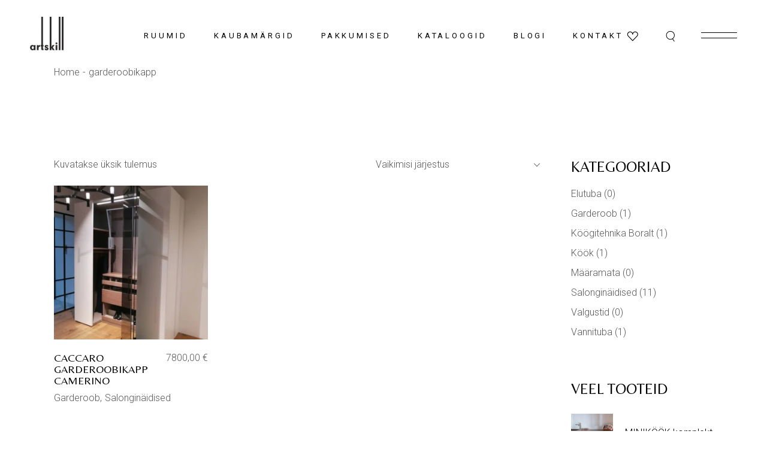

--- FILE ---
content_type: text/html; charset=UTF-8
request_url: https://artskill.ee/tootesilt/garderoobikapp/
body_size: 20300
content:
<!DOCTYPE html>
<html lang="et">
<head>
	<meta charset="UTF-8">
	<meta name="viewport" content="width=device-width, initial-scale=1, user-scalable=yes">
	<link rel="profile" href="https://gmpg.org/xfn/11">

					<script>document.documentElement.className = document.documentElement.className + ' yes-js js_active js'</script>
			<title>garderoobikapp &#8211; Artskill</title>
<meta name='robots' content='max-image-preview:large' />
<link rel='dns-prefetch' href='//www.googletagmanager.com' />
<link rel='dns-prefetch' href='//fonts.googleapis.com' />
<link rel="alternate" type="application/rss+xml" title="Artskill &raquo; RSS" href="https://artskill.ee/feed/" />
<link rel="alternate" type="application/rss+xml" title="Artskill &raquo; Kommentaaride RSS" href="https://artskill.ee/comments/feed/" />
<link rel="alternate" type="application/rss+xml" title="Artskill &raquo; garderoobikapp Silt uudisevoog" href="https://artskill.ee/tootesilt/garderoobikapp/feed/" />
<style id='wp-img-auto-sizes-contain-inline-css' type='text/css'>
img:is([sizes=auto i],[sizes^="auto," i]){contain-intrinsic-size:3000px 1500px}
/*# sourceURL=wp-img-auto-sizes-contain-inline-css */
</style>
<link rel='stylesheet' id='dripicons-css' href='https://artskill.ee/wp-content/plugins/tobel-core/inc/icons/dripicons/assets/css/dripicons.min.css?ver=6.9' type='text/css' media='all' />
<link rel='stylesheet' id='elegant-icons-css' href='https://artskill.ee/wp-content/plugins/tobel-core/inc/icons/elegant-icons/assets/css/elegant-icons.min.css?ver=6.9' type='text/css' media='all' />
<link rel='stylesheet' id='font-awesome-css' href='https://artskill.ee/wp-content/plugins/tobel-core/inc/icons/font-awesome/assets/css/all.min.css?ver=6.9' type='text/css' media='all' />
<style id='font-awesome-inline-css' type='text/css'>
[data-font="FontAwesome"]:before {font-family: 'FontAwesome' !important;content: attr(data-icon) !important;speak: none !important;font-weight: normal !important;font-variant: normal !important;text-transform: none !important;line-height: 1 !important;font-style: normal !important;-webkit-font-smoothing: antialiased !important;-moz-osx-font-smoothing: grayscale !important;}
/*# sourceURL=font-awesome-inline-css */
</style>
<link rel='stylesheet' id='fontkiko-css' href='https://artskill.ee/wp-content/plugins/tobel-core/inc/icons/fontkiko/assets/css/kiko-all.min.css?ver=6.9' type='text/css' media='all' />
<link rel='stylesheet' id='ionicons-css' href='https://artskill.ee/wp-content/plugins/tobel-core/inc/icons/ionicons/assets/css/ionicons.min.css?ver=6.9' type='text/css' media='all' />
<link rel='stylesheet' id='linea-icons-css' href='https://artskill.ee/wp-content/plugins/tobel-core/inc/icons/linea-icons/assets/css/linea-icons.min.css?ver=6.9' type='text/css' media='all' />
<link rel='stylesheet' id='linear-icons-css' href='https://artskill.ee/wp-content/plugins/tobel-core/inc/icons/linear-icons/assets/css/linear-icons.min.css?ver=6.9' type='text/css' media='all' />
<link rel='stylesheet' id='material-icons-css' href='https://fonts.googleapis.com/icon?family=Material+Icons&#038;ver=6.9' type='text/css' media='all' />
<link rel='stylesheet' id='simple-line-icons-css' href='https://artskill.ee/wp-content/plugins/tobel-core/inc/icons/simple-line-icons/assets/css/simple-line-icons.min.css?ver=6.9' type='text/css' media='all' />
<style id='wp-emoji-styles-inline-css' type='text/css'>

	img.wp-smiley, img.emoji {
		display: inline !important;
		border: none !important;
		box-shadow: none !important;
		height: 1em !important;
		width: 1em !important;
		margin: 0 0.07em !important;
		vertical-align: -0.1em !important;
		background: none !important;
		padding: 0 !important;
	}
/*# sourceURL=wp-emoji-styles-inline-css */
</style>
<link rel='stylesheet' id='wp-block-library-css' href='https://artskill.ee/wp-includes/css/dist/block-library/style.min.css?ver=6.9' type='text/css' media='all' />
<style id='classic-theme-styles-inline-css' type='text/css'>
/*! This file is auto-generated */
.wp-block-button__link{color:#fff;background-color:#32373c;border-radius:9999px;box-shadow:none;text-decoration:none;padding:calc(.667em + 2px) calc(1.333em + 2px);font-size:1.125em}.wp-block-file__button{background:#32373c;color:#fff;text-decoration:none}
/*# sourceURL=/wp-includes/css/classic-themes.min.css */
</style>
<link rel='stylesheet' id='jquery-selectBox-css' href='https://artskill.ee/wp-content/plugins/yith-woocommerce-wishlist/assets/css/jquery.selectBox.css?ver=1.2.0' type='text/css' media='all' />
<link rel='stylesheet' id='woocommerce_prettyPhoto_css-css' href='//artskill.ee/wp-content/plugins/woocommerce/assets/css/prettyPhoto.css?ver=3.1.6' type='text/css' media='all' />
<link rel='stylesheet' id='yith-wcwl-main-css' href='https://artskill.ee/wp-content/plugins/yith-woocommerce-wishlist/assets/css/style.css?ver=4.11.0' type='text/css' media='all' />
<style id='yith-wcwl-main-inline-css' type='text/css'>
 :root { --rounded-corners-radius: 16px; --add-to-cart-rounded-corners-radius: 16px; --color-headers-background: #F4F4F4; --feedback-duration: 3s } 
 :root { --rounded-corners-radius: 16px; --add-to-cart-rounded-corners-radius: 16px; --color-headers-background: #F4F4F4; --feedback-duration: 3s } 
/*# sourceURL=yith-wcwl-main-inline-css */
</style>
<style id='global-styles-inline-css' type='text/css'>
:root{--wp--preset--aspect-ratio--square: 1;--wp--preset--aspect-ratio--4-3: 4/3;--wp--preset--aspect-ratio--3-4: 3/4;--wp--preset--aspect-ratio--3-2: 3/2;--wp--preset--aspect-ratio--2-3: 2/3;--wp--preset--aspect-ratio--16-9: 16/9;--wp--preset--aspect-ratio--9-16: 9/16;--wp--preset--color--black: #000000;--wp--preset--color--cyan-bluish-gray: #abb8c3;--wp--preset--color--white: #ffffff;--wp--preset--color--pale-pink: #f78da7;--wp--preset--color--vivid-red: #cf2e2e;--wp--preset--color--luminous-vivid-orange: #ff6900;--wp--preset--color--luminous-vivid-amber: #fcb900;--wp--preset--color--light-green-cyan: #7bdcb5;--wp--preset--color--vivid-green-cyan: #00d084;--wp--preset--color--pale-cyan-blue: #8ed1fc;--wp--preset--color--vivid-cyan-blue: #0693e3;--wp--preset--color--vivid-purple: #9b51e0;--wp--preset--gradient--vivid-cyan-blue-to-vivid-purple: linear-gradient(135deg,rgb(6,147,227) 0%,rgb(155,81,224) 100%);--wp--preset--gradient--light-green-cyan-to-vivid-green-cyan: linear-gradient(135deg,rgb(122,220,180) 0%,rgb(0,208,130) 100%);--wp--preset--gradient--luminous-vivid-amber-to-luminous-vivid-orange: linear-gradient(135deg,rgb(252,185,0) 0%,rgb(255,105,0) 100%);--wp--preset--gradient--luminous-vivid-orange-to-vivid-red: linear-gradient(135deg,rgb(255,105,0) 0%,rgb(207,46,46) 100%);--wp--preset--gradient--very-light-gray-to-cyan-bluish-gray: linear-gradient(135deg,rgb(238,238,238) 0%,rgb(169,184,195) 100%);--wp--preset--gradient--cool-to-warm-spectrum: linear-gradient(135deg,rgb(74,234,220) 0%,rgb(151,120,209) 20%,rgb(207,42,186) 40%,rgb(238,44,130) 60%,rgb(251,105,98) 80%,rgb(254,248,76) 100%);--wp--preset--gradient--blush-light-purple: linear-gradient(135deg,rgb(255,206,236) 0%,rgb(152,150,240) 100%);--wp--preset--gradient--blush-bordeaux: linear-gradient(135deg,rgb(254,205,165) 0%,rgb(254,45,45) 50%,rgb(107,0,62) 100%);--wp--preset--gradient--luminous-dusk: linear-gradient(135deg,rgb(255,203,112) 0%,rgb(199,81,192) 50%,rgb(65,88,208) 100%);--wp--preset--gradient--pale-ocean: linear-gradient(135deg,rgb(255,245,203) 0%,rgb(182,227,212) 50%,rgb(51,167,181) 100%);--wp--preset--gradient--electric-grass: linear-gradient(135deg,rgb(202,248,128) 0%,rgb(113,206,126) 100%);--wp--preset--gradient--midnight: linear-gradient(135deg,rgb(2,3,129) 0%,rgb(40,116,252) 100%);--wp--preset--font-size--small: 13px;--wp--preset--font-size--medium: 20px;--wp--preset--font-size--large: 36px;--wp--preset--font-size--x-large: 42px;--wp--preset--spacing--20: 0.44rem;--wp--preset--spacing--30: 0.67rem;--wp--preset--spacing--40: 1rem;--wp--preset--spacing--50: 1.5rem;--wp--preset--spacing--60: 2.25rem;--wp--preset--spacing--70: 3.38rem;--wp--preset--spacing--80: 5.06rem;--wp--preset--shadow--natural: 6px 6px 9px rgba(0, 0, 0, 0.2);--wp--preset--shadow--deep: 12px 12px 50px rgba(0, 0, 0, 0.4);--wp--preset--shadow--sharp: 6px 6px 0px rgba(0, 0, 0, 0.2);--wp--preset--shadow--outlined: 6px 6px 0px -3px rgb(255, 255, 255), 6px 6px rgb(0, 0, 0);--wp--preset--shadow--crisp: 6px 6px 0px rgb(0, 0, 0);}:where(.is-layout-flex){gap: 0.5em;}:where(.is-layout-grid){gap: 0.5em;}body .is-layout-flex{display: flex;}.is-layout-flex{flex-wrap: wrap;align-items: center;}.is-layout-flex > :is(*, div){margin: 0;}body .is-layout-grid{display: grid;}.is-layout-grid > :is(*, div){margin: 0;}:where(.wp-block-columns.is-layout-flex){gap: 2em;}:where(.wp-block-columns.is-layout-grid){gap: 2em;}:where(.wp-block-post-template.is-layout-flex){gap: 1.25em;}:where(.wp-block-post-template.is-layout-grid){gap: 1.25em;}.has-black-color{color: var(--wp--preset--color--black) !important;}.has-cyan-bluish-gray-color{color: var(--wp--preset--color--cyan-bluish-gray) !important;}.has-white-color{color: var(--wp--preset--color--white) !important;}.has-pale-pink-color{color: var(--wp--preset--color--pale-pink) !important;}.has-vivid-red-color{color: var(--wp--preset--color--vivid-red) !important;}.has-luminous-vivid-orange-color{color: var(--wp--preset--color--luminous-vivid-orange) !important;}.has-luminous-vivid-amber-color{color: var(--wp--preset--color--luminous-vivid-amber) !important;}.has-light-green-cyan-color{color: var(--wp--preset--color--light-green-cyan) !important;}.has-vivid-green-cyan-color{color: var(--wp--preset--color--vivid-green-cyan) !important;}.has-pale-cyan-blue-color{color: var(--wp--preset--color--pale-cyan-blue) !important;}.has-vivid-cyan-blue-color{color: var(--wp--preset--color--vivid-cyan-blue) !important;}.has-vivid-purple-color{color: var(--wp--preset--color--vivid-purple) !important;}.has-black-background-color{background-color: var(--wp--preset--color--black) !important;}.has-cyan-bluish-gray-background-color{background-color: var(--wp--preset--color--cyan-bluish-gray) !important;}.has-white-background-color{background-color: var(--wp--preset--color--white) !important;}.has-pale-pink-background-color{background-color: var(--wp--preset--color--pale-pink) !important;}.has-vivid-red-background-color{background-color: var(--wp--preset--color--vivid-red) !important;}.has-luminous-vivid-orange-background-color{background-color: var(--wp--preset--color--luminous-vivid-orange) !important;}.has-luminous-vivid-amber-background-color{background-color: var(--wp--preset--color--luminous-vivid-amber) !important;}.has-light-green-cyan-background-color{background-color: var(--wp--preset--color--light-green-cyan) !important;}.has-vivid-green-cyan-background-color{background-color: var(--wp--preset--color--vivid-green-cyan) !important;}.has-pale-cyan-blue-background-color{background-color: var(--wp--preset--color--pale-cyan-blue) !important;}.has-vivid-cyan-blue-background-color{background-color: var(--wp--preset--color--vivid-cyan-blue) !important;}.has-vivid-purple-background-color{background-color: var(--wp--preset--color--vivid-purple) !important;}.has-black-border-color{border-color: var(--wp--preset--color--black) !important;}.has-cyan-bluish-gray-border-color{border-color: var(--wp--preset--color--cyan-bluish-gray) !important;}.has-white-border-color{border-color: var(--wp--preset--color--white) !important;}.has-pale-pink-border-color{border-color: var(--wp--preset--color--pale-pink) !important;}.has-vivid-red-border-color{border-color: var(--wp--preset--color--vivid-red) !important;}.has-luminous-vivid-orange-border-color{border-color: var(--wp--preset--color--luminous-vivid-orange) !important;}.has-luminous-vivid-amber-border-color{border-color: var(--wp--preset--color--luminous-vivid-amber) !important;}.has-light-green-cyan-border-color{border-color: var(--wp--preset--color--light-green-cyan) !important;}.has-vivid-green-cyan-border-color{border-color: var(--wp--preset--color--vivid-green-cyan) !important;}.has-pale-cyan-blue-border-color{border-color: var(--wp--preset--color--pale-cyan-blue) !important;}.has-vivid-cyan-blue-border-color{border-color: var(--wp--preset--color--vivid-cyan-blue) !important;}.has-vivid-purple-border-color{border-color: var(--wp--preset--color--vivid-purple) !important;}.has-vivid-cyan-blue-to-vivid-purple-gradient-background{background: var(--wp--preset--gradient--vivid-cyan-blue-to-vivid-purple) !important;}.has-light-green-cyan-to-vivid-green-cyan-gradient-background{background: var(--wp--preset--gradient--light-green-cyan-to-vivid-green-cyan) !important;}.has-luminous-vivid-amber-to-luminous-vivid-orange-gradient-background{background: var(--wp--preset--gradient--luminous-vivid-amber-to-luminous-vivid-orange) !important;}.has-luminous-vivid-orange-to-vivid-red-gradient-background{background: var(--wp--preset--gradient--luminous-vivid-orange-to-vivid-red) !important;}.has-very-light-gray-to-cyan-bluish-gray-gradient-background{background: var(--wp--preset--gradient--very-light-gray-to-cyan-bluish-gray) !important;}.has-cool-to-warm-spectrum-gradient-background{background: var(--wp--preset--gradient--cool-to-warm-spectrum) !important;}.has-blush-light-purple-gradient-background{background: var(--wp--preset--gradient--blush-light-purple) !important;}.has-blush-bordeaux-gradient-background{background: var(--wp--preset--gradient--blush-bordeaux) !important;}.has-luminous-dusk-gradient-background{background: var(--wp--preset--gradient--luminous-dusk) !important;}.has-pale-ocean-gradient-background{background: var(--wp--preset--gradient--pale-ocean) !important;}.has-electric-grass-gradient-background{background: var(--wp--preset--gradient--electric-grass) !important;}.has-midnight-gradient-background{background: var(--wp--preset--gradient--midnight) !important;}.has-small-font-size{font-size: var(--wp--preset--font-size--small) !important;}.has-medium-font-size{font-size: var(--wp--preset--font-size--medium) !important;}.has-large-font-size{font-size: var(--wp--preset--font-size--large) !important;}.has-x-large-font-size{font-size: var(--wp--preset--font-size--x-large) !important;}
:where(.wp-block-post-template.is-layout-flex){gap: 1.25em;}:where(.wp-block-post-template.is-layout-grid){gap: 1.25em;}
:where(.wp-block-term-template.is-layout-flex){gap: 1.25em;}:where(.wp-block-term-template.is-layout-grid){gap: 1.25em;}
:where(.wp-block-columns.is-layout-flex){gap: 2em;}:where(.wp-block-columns.is-layout-grid){gap: 2em;}
:root :where(.wp-block-pullquote){font-size: 1.5em;line-height: 1.6;}
/*# sourceURL=global-styles-inline-css */
</style>
<link rel='stylesheet' id='contact-form-7-css' href='https://artskill.ee/wp-content/plugins/contact-form-7/includes/css/styles.css?ver=6.1.4' type='text/css' media='all' />
<style id='woocommerce-inline-inline-css' type='text/css'>
.woocommerce form .form-row .required { visibility: visible; }
/*# sourceURL=woocommerce-inline-inline-css */
</style>
<link rel='stylesheet' id='eae-css-css' href='https://artskill.ee/wp-content/plugins/addon-elements-for-elementor-page-builder/assets/css/eae.min.css?ver=1.14.4' type='text/css' media='all' />
<link rel='stylesheet' id='eae-peel-css-css' href='https://artskill.ee/wp-content/plugins/addon-elements-for-elementor-page-builder/assets/lib/peel/peel.css?ver=1.14.4' type='text/css' media='all' />
<link rel='stylesheet' id='font-awesome-4-shim-css' href='https://artskill.ee/wp-content/plugins/elementor/assets/lib/font-awesome/css/v4-shims.min.css?ver=1.0' type='text/css' media='all' />
<link rel='stylesheet' id='font-awesome-5-all-css' href='https://artskill.ee/wp-content/plugins/elementor/assets/lib/font-awesome/css/all.min.css?ver=4.11.63' type='text/css' media='all' />
<link rel='stylesheet' id='vegas-css-css' href='https://artskill.ee/wp-content/plugins/addon-elements-for-elementor-page-builder/assets/lib/vegas/vegas.min.css?ver=2.4.0' type='text/css' media='all' />
<link rel='stylesheet' id='qi-addons-for-elementor-grid-style-css' href='https://artskill.ee/wp-content/plugins/qi-addons-for-elementor/assets/css/grid.min.css?ver=1.9.5' type='text/css' media='all' />
<link rel='stylesheet' id='qi-addons-for-elementor-helper-parts-style-css' href='https://artskill.ee/wp-content/plugins/qi-addons-for-elementor/assets/css/helper-parts.min.css?ver=1.9.5' type='text/css' media='all' />
<link rel='stylesheet' id='qi-addons-for-elementor-style-css' href='https://artskill.ee/wp-content/plugins/qi-addons-for-elementor/assets/css/main.min.css?ver=1.9.5' type='text/css' media='all' />
<link rel='stylesheet' id='perfect-scrollbar-css' href='https://artskill.ee/wp-content/plugins/tobel-core/assets/plugins/perfect-scrollbar/perfect-scrollbar.css?ver=6.9' type='text/css' media='all' />
<link rel='stylesheet' id='swiper-css' href='https://artskill.ee/wp-content/plugins/qi-addons-for-elementor/assets/plugins/swiper/8.4.5/swiper.min.css?ver=8.4.5' type='text/css' media='all' />
<link rel='stylesheet' id='tobel-main-css' href='https://artskill.ee/wp-content/themes/tobel/assets/css/main.min.css?ver=6.9' type='text/css' media='all' />
<link rel='stylesheet' id='tobel-core-style-css' href='https://artskill.ee/wp-content/plugins/tobel-core/assets/css/tobel-core.min.css?ver=6.9' type='text/css' media='all' />
<link rel='stylesheet' id='yith-quick-view-css' href='https://artskill.ee/wp-content/plugins/yith-woocommerce-quick-view/assets/css/yith-quick-view.css?ver=2.10.0' type='text/css' media='all' />
<style id='yith-quick-view-inline-css' type='text/css'>

				#yith-quick-view-modal .yith-quick-view-overlay{background:rgba( 0, 0, 0, 0.8)}
				#yith-quick-view-modal .yith-wcqv-main{background:#ffffff;}
				#yith-quick-view-close{color:#cdcdcd;}
				#yith-quick-view-close:hover{color:#ff0000;}
/*# sourceURL=yith-quick-view-inline-css */
</style>
<link rel='stylesheet' id='tobel-google-fonts-css' href='https://fonts.googleapis.com/css?family=Roboto%3A300%2C400%2C500%2C600%2C700%7CBelleza%3A300%2C400%2C500%2C600%2C700&#038;subset=latin-ext&#038;display=swap&#038;ver=1.0.0' type='text/css' media='all' />
<link rel='stylesheet' id='tobel-style-css' href='https://artskill.ee/wp-content/themes/tobel/style.css?ver=6.9' type='text/css' media='all' />
<style id='tobel-style-inline-css' type='text/css'>
#qodef-page-footer-top-area-inner { padding-top: 100px;padding-bottom: 20px;border-top-width: 0px;}body { background-image: url(http://401);background-repeat: repeat;}#qodef-page-inner { padding: 110px 0 143px;}#qodef-page-header .qodef-header-logo-link { padding: 0 0 8px;}#qodef-page-header .qodef-header-logo-link.qodef-source--textual { font-size: 30px;line-height: 30px;}#qodef-page-mobile-header .qodef-mobile-header-logo-link.qodef-source--textual { font-size: 30px;line-height: 30px;}#qodef-page-spinner .qodef-m-inner { background-image: url();background-repeat: repeat;}.qodef-page-title { height: 0px;background-color: rgb(255,255,255);}.qodef-page-title .qodef-m-title { color: #e5e5e5;}@media only screen and (max-width: 1024px) { .qodef-page-title { height: 50px;}}.qodef-header--standard #qodef-page-header { background-color: rgba(255,255,255,0);}@media only screen and (max-width: 680px){h1, .qodef-h1 { font-size: 44px;line-height: 50px;}h2, .qodef-h2 { font-size: 40px;line-height:  50px;}h3, .qodef-h3 { font-size: 36px;line-height: 42px;}}
/*# sourceURL=tobel-style-inline-css */
</style>
<link rel='stylesheet' id='tablepress-default-css' href='https://artskill.ee/wp-content/plugins/tablepress/css/build/default.css?ver=3.2.6' type='text/css' media='all' />
<link rel='stylesheet' id='ekit-widget-styles-css' href='https://artskill.ee/wp-content/plugins/elementskit-lite/widgets/init/assets/css/widget-styles.css?ver=3.7.8' type='text/css' media='all' />
<link rel='stylesheet' id='ekit-responsive-css' href='https://artskill.ee/wp-content/plugins/elementskit-lite/widgets/init/assets/css/responsive.css?ver=3.7.8' type='text/css' media='all' />
<script type="text/javascript" src="https://artskill.ee/wp-includes/js/jquery/jquery.min.js?ver=3.7.1" id="jquery-core-js"></script>
<script type="text/javascript" src="https://artskill.ee/wp-includes/js/jquery/jquery-migrate.min.js?ver=3.4.1" id="jquery-migrate-js"></script>
<script type="text/javascript" src="https://artskill.ee/wp-content/plugins/woocommerce/assets/js/jquery-blockui/jquery.blockUI.min.js?ver=2.7.0-wc.10.4.3" id="wc-jquery-blockui-js" defer="defer" data-wp-strategy="defer"></script>
<script type="text/javascript" id="wc-add-to-cart-js-extra">
/* <![CDATA[ */
var wc_add_to_cart_params = {"ajax_url":"/wp-admin/admin-ajax.php","wc_ajax_url":"/?wc-ajax=%%endpoint%%","i18n_view_cart":"Vaata ostukorvi","cart_url":"https://artskill.ee/ostukorv/","is_cart":"","cart_redirect_after_add":"no"};
//# sourceURL=wc-add-to-cart-js-extra
/* ]]> */
</script>
<script type="text/javascript" src="https://artskill.ee/wp-content/plugins/woocommerce/assets/js/frontend/add-to-cart.min.js?ver=10.4.3" id="wc-add-to-cart-js" defer="defer" data-wp-strategy="defer"></script>
<script type="text/javascript" src="https://artskill.ee/wp-content/plugins/woocommerce/assets/js/js-cookie/js.cookie.min.js?ver=2.1.4-wc.10.4.3" id="wc-js-cookie-js" defer="defer" data-wp-strategy="defer"></script>
<script type="text/javascript" id="woocommerce-js-extra">
/* <![CDATA[ */
var woocommerce_params = {"ajax_url":"/wp-admin/admin-ajax.php","wc_ajax_url":"/?wc-ajax=%%endpoint%%","i18n_password_show":"Show password","i18n_password_hide":"Hide password"};
//# sourceURL=woocommerce-js-extra
/* ]]> */
</script>
<script type="text/javascript" src="https://artskill.ee/wp-content/plugins/woocommerce/assets/js/frontend/woocommerce.min.js?ver=10.4.3" id="woocommerce-js" defer="defer" data-wp-strategy="defer"></script>
<script type="text/javascript" src="https://artskill.ee/wp-content/plugins/addon-elements-for-elementor-page-builder/assets/js/iconHelper.js?ver=1.0" id="eae-iconHelper-js"></script>
<script type="text/javascript" src="https://artskill.ee/wp-content/plugins/woocommerce/assets/js/select2/select2.full.min.js?ver=4.0.3-wc.10.4.3" id="wc-select2-js" defer="defer" data-wp-strategy="defer"></script>

<!-- Google tag (gtag.js) snippet added by Site Kit -->
<!-- Google Analytics snippet added by Site Kit -->
<script type="text/javascript" src="https://www.googletagmanager.com/gtag/js?id=GT-NMKB7TN3" id="google_gtagjs-js" async></script>
<script type="text/javascript" id="google_gtagjs-js-after">
/* <![CDATA[ */
window.dataLayer = window.dataLayer || [];function gtag(){dataLayer.push(arguments);}
gtag("set","linker",{"domains":["artskill.ee"]});
gtag("js", new Date());
gtag("set", "developer_id.dZTNiMT", true);
gtag("config", "GT-NMKB7TN3");
//# sourceURL=google_gtagjs-js-after
/* ]]> */
</script>
<link rel="https://api.w.org/" href="https://artskill.ee/wp-json/" /><link rel="alternate" title="JSON" type="application/json" href="https://artskill.ee/wp-json/wp/v2/product_tag/95" /><link rel="EditURI" type="application/rsd+xml" title="RSD" href="https://artskill.ee/xmlrpc.php?rsd" />
<meta name="generator" content="WordPress 6.9" />
<meta name="generator" content="WooCommerce 10.4.3" />
<script async defer data-domain='proov.artskill.ee' src='https://plausible.io/js/plausible.js'></script><meta name="generator" content="Site Kit by Google 1.168.0" />	<noscript><style>.woocommerce-product-gallery{ opacity: 1 !important; }</style></noscript>
	<meta name="google-site-verification" content="1-NO659WGJncG4Bm0ukvAX0a0027DU95W5j6tNUVh2w"><meta name="generator" content="Elementor 3.34.1; features: additional_custom_breakpoints; settings: css_print_method-external, google_font-enabled, font_display-swap">
			<style>
				.e-con.e-parent:nth-of-type(n+4):not(.e-lazyloaded):not(.e-no-lazyload),
				.e-con.e-parent:nth-of-type(n+4):not(.e-lazyloaded):not(.e-no-lazyload) * {
					background-image: none !important;
				}
				@media screen and (max-height: 1024px) {
					.e-con.e-parent:nth-of-type(n+3):not(.e-lazyloaded):not(.e-no-lazyload),
					.e-con.e-parent:nth-of-type(n+3):not(.e-lazyloaded):not(.e-no-lazyload) * {
						background-image: none !important;
					}
				}
				@media screen and (max-height: 640px) {
					.e-con.e-parent:nth-of-type(n+2):not(.e-lazyloaded):not(.e-no-lazyload),
					.e-con.e-parent:nth-of-type(n+2):not(.e-lazyloaded):not(.e-no-lazyload) * {
						background-image: none !important;
					}
				}
			</style>
			<meta name="generator" content="Powered by Slider Revolution 6.7.16 - responsive, Mobile-Friendly Slider Plugin for WordPress with comfortable drag and drop interface." />
<link rel="icon" href="https://artskill.ee/wp-content/uploads/2023/11/a.svg" sizes="32x32" />
<link rel="icon" href="https://artskill.ee/wp-content/uploads/2023/11/a.svg" sizes="192x192" />
<link rel="apple-touch-icon" href="https://artskill.ee/wp-content/uploads/2023/11/a.svg" />
<meta name="msapplication-TileImage" content="https://artskill.ee/wp-content/uploads/2023/11/a.svg" />
<script>function setREVStartSize(e){
			//window.requestAnimationFrame(function() {
				window.RSIW = window.RSIW===undefined ? window.innerWidth : window.RSIW;
				window.RSIH = window.RSIH===undefined ? window.innerHeight : window.RSIH;
				try {
					var pw = document.getElementById(e.c).parentNode.offsetWidth,
						newh;
					pw = pw===0 || isNaN(pw) || (e.l=="fullwidth" || e.layout=="fullwidth") ? window.RSIW : pw;
					e.tabw = e.tabw===undefined ? 0 : parseInt(e.tabw);
					e.thumbw = e.thumbw===undefined ? 0 : parseInt(e.thumbw);
					e.tabh = e.tabh===undefined ? 0 : parseInt(e.tabh);
					e.thumbh = e.thumbh===undefined ? 0 : parseInt(e.thumbh);
					e.tabhide = e.tabhide===undefined ? 0 : parseInt(e.tabhide);
					e.thumbhide = e.thumbhide===undefined ? 0 : parseInt(e.thumbhide);
					e.mh = e.mh===undefined || e.mh=="" || e.mh==="auto" ? 0 : parseInt(e.mh,0);
					if(e.layout==="fullscreen" || e.l==="fullscreen")
						newh = Math.max(e.mh,window.RSIH);
					else{
						e.gw = Array.isArray(e.gw) ? e.gw : [e.gw];
						for (var i in e.rl) if (e.gw[i]===undefined || e.gw[i]===0) e.gw[i] = e.gw[i-1];
						e.gh = e.el===undefined || e.el==="" || (Array.isArray(e.el) && e.el.length==0)? e.gh : e.el;
						e.gh = Array.isArray(e.gh) ? e.gh : [e.gh];
						for (var i in e.rl) if (e.gh[i]===undefined || e.gh[i]===0) e.gh[i] = e.gh[i-1];
											
						var nl = new Array(e.rl.length),
							ix = 0,
							sl;
						e.tabw = e.tabhide>=pw ? 0 : e.tabw;
						e.thumbw = e.thumbhide>=pw ? 0 : e.thumbw;
						e.tabh = e.tabhide>=pw ? 0 : e.tabh;
						e.thumbh = e.thumbhide>=pw ? 0 : e.thumbh;
						for (var i in e.rl) nl[i] = e.rl[i]<window.RSIW ? 0 : e.rl[i];
						sl = nl[0];
						for (var i in nl) if (sl>nl[i] && nl[i]>0) { sl = nl[i]; ix=i;}
						var m = pw>(e.gw[ix]+e.tabw+e.thumbw) ? 1 : (pw-(e.tabw+e.thumbw)) / (e.gw[ix]);
						newh =  (e.gh[ix] * m) + (e.tabh + e.thumbh);
					}
					var el = document.getElementById(e.c);
					if (el!==null && el) el.style.height = newh+"px";
					el = document.getElementById(e.c+"_wrapper");
					if (el!==null && el) {
						el.style.height = newh+"px";
						el.style.display = "block";
					}
				} catch(e){
					console.log("Failure at Presize of Slider:" + e)
				}
			//});
		  };</script>
</head>
<body class="archive tax-product_tag term-garderoobikapp term-95 wp-custom-logo wp-theme-tobel theme-tobel qode-framework-1.2.2 woocommerce woocommerce-page woocommerce-no-js qodef-qi--no-touch qi-addons-for-elementor-1.9.5 qodef-back-to-top--enabled  qodef-header--standard qodef-header-appearance--sticky qodef-header--transparent qodef-mobile-header--standard qodef-drop-down-second--full-width qodef-drop-down-second--animate-height qodef-yith-wccl--predefined qodef-yith-wcqv--predefined qodef-yith-wcwl--predefined tobel-core-1.1 tobel-1.8.1 qodef-content-grid-1300 qodef-header-standard--center qodef-search--covers-header elementor-default elementor-kit-12" itemscope itemtype="https://schema.org/WebPage">
<a class="skip-link screen-reader-text" href="#qodef-page-content">Skip to the content</a><div id="qodef-page-wrapper" class="">
	<header id="qodef-page-header"  role="banner">
		<div id="qodef-page-header-inner" class="">
		<div class="qodef-header-wrapper">
	<div class="qodef-header-logo">
		<a itemprop="url" class="qodef-header-logo-link qodef-height--not-set qodef-source--image" href="https://artskill.ee/" rel="home">
	<img fetchpriority="high" width="300" height="300" src="https://artskill.ee/wp-content/uploads/2023/09/cropped-26d06bc4-6b50-4b81-8cd0-ba19f998df7b-1.png" class="qodef-header-logo-image qodef--main qodef--customizer" alt="Artskill" itemprop="logo" decoding="async" srcset="https://artskill.ee/wp-content/uploads/2023/09/cropped-26d06bc4-6b50-4b81-8cd0-ba19f998df7b-1.png 300w, https://artskill.ee/wp-content/uploads/2023/09/cropped-26d06bc4-6b50-4b81-8cd0-ba19f998df7b-1-150x150.png 150w, https://artskill.ee/wp-content/uploads/2023/09/cropped-26d06bc4-6b50-4b81-8cd0-ba19f998df7b-1-100x100.png 100w" sizes="(max-width: 300px) 100vw, 300px" /><img width="300" height="300" src="https://artskill.ee/wp-content/uploads/2023/09/26d06bc4-6b50-4b81-8cd0-ba19f998df7b-1.png" class="qodef-header-logo-image qodef--dark" alt="logo dark" itemprop="image" srcset="https://artskill.ee/wp-content/uploads/2023/09/26d06bc4-6b50-4b81-8cd0-ba19f998df7b-1.png 300w, https://artskill.ee/wp-content/uploads/2023/09/26d06bc4-6b50-4b81-8cd0-ba19f998df7b-1-100x100.png 100w, https://artskill.ee/wp-content/uploads/2023/09/26d06bc4-6b50-4b81-8cd0-ba19f998df7b-1-150x150.png 150w" sizes="(max-width: 300px) 100vw, 300px" /><img width="300" height="300" src="https://artskill.ee/wp-content/uploads/2023/09/26d06bc4-6b50-4b81-8cd0-ba19f998df7b-1.png" class="qodef-header-logo-image qodef--light" alt="logo light" itemprop="image" srcset="https://artskill.ee/wp-content/uploads/2023/09/26d06bc4-6b50-4b81-8cd0-ba19f998df7b-1.png 300w, https://artskill.ee/wp-content/uploads/2023/09/26d06bc4-6b50-4b81-8cd0-ba19f998df7b-1-100x100.png 100w, https://artskill.ee/wp-content/uploads/2023/09/26d06bc4-6b50-4b81-8cd0-ba19f998df7b-1-150x150.png 150w" sizes="(max-width: 300px) 100vw, 300px" /></a>
	</div>
		<nav class="qodef-header-navigation" role="navigation" aria-label="Top Menu">
		<ul id="menu-peamenuu-1" class="menu"><li class="menu-item menu-item-type-custom menu-item-object-custom menu-item-has-children menu-item-7158 qodef-menu-item--narrow"><a href="#"><span class="qodef-menu-item-text">Ruumid<svg class="qodef-menu-item-arrow" xmlns="http://www.w3.org/2000/svg" xmlns:xlink="http://www.w3.org/1999/xlink" x="0px" y="0px" width="12px" height="12px" viewBox="0 0 12 12" enable-background="new 0 0 12 12" xml:space="preserve"><polyline fill="none" stroke="currentColor" stroke-miterlimit="10" points="3,10.51 9,6.465 3.195,1.955 "/></svg></span></a>
<div class="qodef-drop-down-second"><div class="qodef-drop-down-second-inner"><ul class="sub-menu">
	<li class="menu-item menu-item-type-custom menu-item-object-custom menu-item-has-children menu-item-8400"><a href="#"><span class="qodef-menu-item-text">Köögid<svg class="qodef-menu-item-arrow" xmlns="http://www.w3.org/2000/svg" xmlns:xlink="http://www.w3.org/1999/xlink" x="0px" y="0px" width="12px" height="12px" viewBox="0 0 12 12" enable-background="new 0 0 12 12" xml:space="preserve"><polyline fill="none" stroke="currentColor" stroke-miterlimit="10" points="3,10.51 9,6.465 3.195,1.955 "/></svg></span></a>
	<ul class="sub-menu">
		<li class="menu-item menu-item-type-post_type menu-item-object-page menu-item-21376"><a href="https://artskill.ee/scavolini-sari/"><span class="qodef-menu-item-text">Köögid Scavolini</span></a></li>
		<li class="menu-item menu-item-type-post_type menu-item-object-page menu-item-8370"><a href="https://artskill.ee/koogid-scavolini-basic/"><span class="qodef-menu-item-text">Köögid Scavolini Basic</span></a></li>
		<li class="menu-item menu-item-type-post_type menu-item-object-page menu-item-8369"><a href="https://artskill.ee/koogid-scavolini-easy/"><span class="qodef-menu-item-text">Köögid Scavolini Easy</span></a></li>
		<li class="menu-item menu-item-type-post_type menu-item-object-page menu-item-8458"><a href="https://artskill.ee/koogitehnika/"><span class="qodef-menu-item-text">Köögitehnika</span></a></li>
	</ul>
</li>
	<li class="menu-item menu-item-type-post_type menu-item-object-page menu-item-has-children menu-item-7508"><a href="https://artskill.ee/garderoobid/"><span class="qodef-menu-item-text">Garderoobid<svg class="qodef-menu-item-arrow" xmlns="http://www.w3.org/2000/svg" xmlns:xlink="http://www.w3.org/1999/xlink" x="0px" y="0px" width="12px" height="12px" viewBox="0 0 12 12" enable-background="new 0 0 12 12" xml:space="preserve"><polyline fill="none" stroke="currentColor" stroke-miterlimit="10" points="3,10.51 9,6.465 3.195,1.955 "/></svg></span></a>
	<ul class="sub-menu">
		<li class="menu-item menu-item-type-post_type menu-item-object-page menu-item-8067"><a href="https://artskill.ee/freedhome-kapisusteemid/"><span class="qodef-menu-item-text">Freedhome® kapisüsteemid</span></a></li>
		<li class="menu-item menu-item-type-post_type menu-item-object-page menu-item-12440"><a href="https://artskill.ee/wallover-kapisusteemid/"><span class="qodef-menu-item-text">Wallover® kapisüsteemid</span></a></li>
		<li class="menu-item menu-item-type-post_type menu-item-object-page menu-item-8069"><a href="https://artskill.ee/walk-in-garderoobid/"><span class="qodef-menu-item-text">Walk-in garderoobid</span></a></li>
	</ul>
</li>
	<li class="menu-item menu-item-type-post_type menu-item-object-page menu-item-21617"><a href="https://artskill.ee/vannitoad/"><span class="qodef-menu-item-text">Vannitoad</span></a></li>
	<li class="menu-item menu-item-type-post_type menu-item-object-page menu-item-7509"><a href="https://artskill.ee/elutoad/"><span class="qodef-menu-item-text">Elutoad</span></a></li>
	<li class="menu-item menu-item-type-post_type menu-item-object-page menu-item-7505"><a href="https://artskill.ee/magamistoad/"><span class="qodef-menu-item-text">Magamistoad</span></a></li>
	<li class="menu-item menu-item-type-post_type menu-item-object-page menu-item-7506"><a href="https://artskill.ee/soogitoad/"><span class="qodef-menu-item-text">Söögitoad</span></a></li>
	<li class="menu-item menu-item-type-post_type menu-item-object-page menu-item-7507"><a href="https://artskill.ee/majapidamisruumid/"><span class="qodef-menu-item-text">Majapidamisruumid</span></a></li>
	<li class="menu-item menu-item-type-post_type menu-item-object-page menu-item-7504"><a href="https://artskill.ee/ruumijagajad-ja-poorduksed/"><span class="qodef-menu-item-text">Ruumijagajad ja pöörduksed</span></a></li>
	<li class="menu-item menu-item-type-post_type menu-item-object-page menu-item-7503"><a href="https://artskill.ee/valgustid-aksessuaarid/"><span class="qodef-menu-item-text">Valgustid ja aksessuaarid</span></a></li>
	<li class="menu-item menu-item-type-post_type menu-item-object-page menu-item-7502"><a href="https://artskill.ee/tapeedid-ja-vaibad/"><span class="qodef-menu-item-text">Tapeedid ja vaibad</span></a></li>
</ul></div></div>
</li>
<li class="menu-item menu-item-type-custom menu-item-object-custom menu-item-has-children menu-item-7157 qodef-menu-item--narrow"><a href="#"><span class="qodef-menu-item-text">Kaubamärgid<svg class="qodef-menu-item-arrow" xmlns="http://www.w3.org/2000/svg" xmlns:xlink="http://www.w3.org/1999/xlink" x="0px" y="0px" width="12px" height="12px" viewBox="0 0 12 12" enable-background="new 0 0 12 12" xml:space="preserve"><polyline fill="none" stroke="currentColor" stroke-miterlimit="10" points="3,10.51 9,6.465 3.195,1.955 "/></svg></span></a>
<div class="qodef-drop-down-second"><div class="qodef-drop-down-second-inner"><ul class="sub-menu">
	<li class="menu-item menu-item-type-post_type menu-item-object-page menu-item-7703"><a href="https://artskill.ee/scavolini/"><span class="qodef-menu-item-text">Scavolini</span></a></li>
	<li class="menu-item menu-item-type-post_type menu-item-object-page menu-item-8559"><a href="https://artskill.ee/bora/"><span class="qodef-menu-item-text">Bora</span></a></li>
	<li class="menu-item menu-item-type-post_type menu-item-object-page menu-item-7702"><a href="https://artskill.ee/calligaris/"><span class="qodef-menu-item-text">Calligaris</span></a></li>
	<li class="menu-item menu-item-type-post_type menu-item-object-page menu-item-7701"><a href="https://artskill.ee/connubia/"><span class="qodef-menu-item-text">Connubia</span></a></li>
	<li class="menu-item menu-item-type-post_type menu-item-object-page menu-item-7700"><a href="https://artskill.ee/caccaro/"><span class="qodef-menu-item-text">Caccaro</span></a></li>
	<li class="menu-item menu-item-type-post_type menu-item-object-page menu-item-7699"><a href="https://artskill.ee/nemolighting/"><span class="qodef-menu-item-text">Nemo Lighting</span></a></li>
	<li class="menu-item menu-item-type-post_type menu-item-object-page menu-item-7698"><a href="https://artskill.ee/portapivot/"><span class="qodef-menu-item-text">Portapivot</span></a></li>
	<li class="menu-item menu-item-type-post_type menu-item-object-page menu-item-7697"><a href="https://artskill.ee/walldeco/"><span class="qodef-menu-item-text">Wall&#038;deco</span></a></li>
</ul></div></div>
</li>
<li class="menu-item menu-item-type-custom menu-item-object-custom menu-item-has-children menu-item-7159 qodef-menu-item--narrow"><a href="#"><span class="qodef-menu-item-text">Pakkumised<svg class="qodef-menu-item-arrow" xmlns="http://www.w3.org/2000/svg" xmlns:xlink="http://www.w3.org/1999/xlink" x="0px" y="0px" width="12px" height="12px" viewBox="0 0 12 12" enable-background="new 0 0 12 12" xml:space="preserve"><polyline fill="none" stroke="currentColor" stroke-miterlimit="10" points="3,10.51 9,6.465 3.195,1.955 "/></svg></span></a>
<div class="qodef-drop-down-second"><div class="qodef-drop-down-second-inner"><ul class="sub-menu">
	<li class="menu-item menu-item-type-post_type menu-item-object-page menu-item-8051"><a href="https://artskill.ee/bora-kampaania/"><span class="qodef-menu-item-text">BORA kampaania</span></a></li>
	<li class="menu-item menu-item-type-post_type menu-item-object-page menu-item-8050"><a href="https://artskill.ee/salonginaidised/"><span class="qodef-menu-item-text">Salonginäidised</span></a></li>
	<li class="menu-item menu-item-type-post_type menu-item-object-page menu-item-8049"><a href="https://artskill.ee/pakkumised/"><span class="qodef-menu-item-text">Pakkumised</span></a></li>
</ul></div></div>
</li>
<li class="menu-item menu-item-type-post_type menu-item-object-page menu-item-has-children menu-item-8068 qodef-menu-item--narrow"><a href="https://artskill.ee/kataloogid/"><span class="qodef-menu-item-text">Kataloogid<svg class="qodef-menu-item-arrow" xmlns="http://www.w3.org/2000/svg" xmlns:xlink="http://www.w3.org/1999/xlink" x="0px" y="0px" width="12px" height="12px" viewBox="0 0 12 12" enable-background="new 0 0 12 12" xml:space="preserve"><polyline fill="none" stroke="currentColor" stroke-miterlimit="10" points="3,10.51 9,6.465 3.195,1.955 "/></svg></span></a>
<div class="qodef-drop-down-second"><div class="qodef-drop-down-second-inner"><ul class="sub-menu">
	<li class="menu-item menu-item-type-post_type menu-item-object-page menu-item-17827"><a href="https://artskill.ee/kataloogid/"><span class="qodef-menu-item-text">Kõik kataloogid</span></a></li>
	<li class="menu-item menu-item-type-post_type menu-item-object-page menu-item-has-children menu-item-8218"><a href="https://artskill.ee/scavolini-kataloogid/"><span class="qodef-menu-item-text">Köögid<svg class="qodef-menu-item-arrow" xmlns="http://www.w3.org/2000/svg" xmlns:xlink="http://www.w3.org/1999/xlink" x="0px" y="0px" width="12px" height="12px" viewBox="0 0 12 12" enable-background="new 0 0 12 12" xml:space="preserve"><polyline fill="none" stroke="currentColor" stroke-miterlimit="10" points="3,10.51 9,6.465 3.195,1.955 "/></svg></span></a>
	<ul class="sub-menu">
		<li class="menu-item menu-item-type-post_type menu-item-object-page menu-item-8541"><a href="https://artskill.ee/koogi-lisad/"><span class="qodef-menu-item-text">Köögi lisad</span></a></li>
	</ul>
</li>
	<li class="menu-item menu-item-type-post_type menu-item-object-page menu-item-8216"><a href="https://artskill.ee/vannitubade-kataloogid/"><span class="qodef-menu-item-text">Vannitoad</span></a></li>
	<li class="menu-item menu-item-type-post_type menu-item-object-page menu-item-8217"><a href="https://artskill.ee/elutubade-kataloog/"><span class="qodef-menu-item-text">Elu-ja söögitoad</span></a></li>
	<li class="menu-item menu-item-type-post_type menu-item-object-page menu-item-8268"><a href="https://artskill.ee/garderoobide-kataloog/"><span class="qodef-menu-item-text">Garderoobid</span></a></li>
	<li class="menu-item menu-item-type-post_type menu-item-object-page menu-item-8269"><a href="https://artskill.ee/valgustid-tapeedid/"><span class="qodef-menu-item-text">Valgustid-ja tapeedid</span></a></li>
</ul></div></div>
</li>
<li class="menu-item menu-item-type-post_type menu-item-object-page menu-item-8830"><a href="https://artskill.ee/artskill-blogi/"><span class="qodef-menu-item-text">Blogi</span></a></li>
<li class="menu-item menu-item-type-post_type menu-item-object-page menu-item-8066"><a href="https://artskill.ee/kontakt/"><span class="qodef-menu-item-text">Kontakt</span></a></li>
</ul>	</nav>
	<div class="qodef-widget-holder qodef--one">
		<div id="tobel_core_icon-2" class="widget widget_tobel_core_icon qodef-header-widget-area-one" data-area="header-widget-one"><span class="qodef-shortcode qodef-m  qodef-icon-holder qodef-size--default qodef-layout--normal"  style="margin: 0 0 0 3px">			<a itemprop="url" href="/wishlist" target="_self">			<span class="qodef-icon-fontkiko kikol kiko-heart-symbol qodef-icon qodef-e" style="font-size: 18px" ></span>			</a>	</span></div><div id="tobel_core_search_opener-2" class="widget widget_tobel_core_search_opener qodef-header-widget-area-one" data-area="header-widget-one"><a href="javascript:void(0)"  class="qodef-opener-icon qodef-m qodef-source--svg-path qodef-search-opener" style="font-size: 16px;margin: 0 -5px 0 -2px;" >
	<span class="qodef-m-icon qodef--open">
		<svg xmlns="http://www.w3.org/2000/svg" xmlns:xlink="http://www.w3.org/1999/xlink" x="0px" y="0px"
	 width="30px" height="30px" viewBox="0 0 30 30" enable-background="new 0 0 30 30" xml:space="preserve">
<path d="M20.932,14.006c0-3.95-3.213-7.163-7.162-7.163c-3.95,0-7.163,3.213-7.163,7.163s3.213,7.163,7.163,7.163
	c1.198,0,2.327-0.299,3.32-0.822l2.935,4.111l0.813-0.581l-2.898-4.06C19.748,18.516,20.932,16.399,20.932,14.006z M13.77,20.169
	c-3.398,0-6.163-2.765-6.163-6.163s2.765-6.163,6.163-6.163c3.398,0,6.162,2.765,6.162,6.163S17.167,20.169,13.77,20.169z"/>
</svg>	</span>
		</a>
</div><div id="tobel_core_side_area_opener-2" class="widget widget_tobel_core_side_area_opener qodef-header-widget-area-one" data-area="header-widget-one"><a href="javascript:void(0)"  class="qodef-opener-icon qodef-m qodef-source--svg-path qodef-side-area-opener" style="margin: 0 0 4px 0" >
	<span class="qodef-m-icon qodef--open">
		<svg class="qodef-svg-lines" xmlns="http://www.w3.org/2000/svg" xmlns:xlink="http://www.w3.org/1999/xlink" x="0px" y="0px"
	 width="60px" height="16px" viewBox="0 0 60 16" enable-background="new 0 0 60 16" xml:space="preserve">
<rect class="qodef-main-line qodef--1" x="0" y="3" width="60" height="1"/>
<rect class="qodef-fake-line qodef--1" x="0" y="3" width="60" height="1"/>
<rect class="qodef-main-line qodef--2" x="0" y="12" width="60" height="1"/>
<rect class="qodef-fake-line qodef--2" x="0" y="12" width="60" height="1"/>
</svg>	</span>
		</a>
</div>	</div>
</div>
	</div>
	<div class="qodef-header-sticky qodef-custom-header-layout qodef-appearance--down">
	<div class="qodef-header-sticky-inner ">
		<a itemprop="url" class="qodef-header-logo-link qodef-height--not-set qodef-source--image" href="https://artskill.ee/" rel="home">
	<img fetchpriority="high" width="300" height="300" src="https://artskill.ee/wp-content/uploads/2023/09/cropped-26d06bc4-6b50-4b81-8cd0-ba19f998df7b-1.png" class="qodef-header-logo-image qodef--main qodef--customizer" alt="Artskill" itemprop="logo" decoding="async" srcset="https://artskill.ee/wp-content/uploads/2023/09/cropped-26d06bc4-6b50-4b81-8cd0-ba19f998df7b-1.png 300w, https://artskill.ee/wp-content/uploads/2023/09/cropped-26d06bc4-6b50-4b81-8cd0-ba19f998df7b-1-150x150.png 150w, https://artskill.ee/wp-content/uploads/2023/09/cropped-26d06bc4-6b50-4b81-8cd0-ba19f998df7b-1-100x100.png 100w" sizes="(max-width: 300px) 100vw, 300px" /></a>
	<nav class="qodef-header-navigation" role="navigation" aria-label="Top Menu">
		<ul id="menu-peamenuu-2" class="menu"><li class="menu-item menu-item-type-custom menu-item-object-custom menu-item-has-children menu-item-7158 qodef-menu-item--narrow"><a href="#"><span class="qodef-menu-item-text">Ruumid<svg class="qodef-menu-item-arrow" xmlns="http://www.w3.org/2000/svg" xmlns:xlink="http://www.w3.org/1999/xlink" x="0px" y="0px" width="12px" height="12px" viewBox="0 0 12 12" enable-background="new 0 0 12 12" xml:space="preserve"><polyline fill="none" stroke="currentColor" stroke-miterlimit="10" points="3,10.51 9,6.465 3.195,1.955 "/></svg></span></a>
<div class="qodef-drop-down-second"><div class="qodef-drop-down-second-inner"><ul class="sub-menu">
	<li class="menu-item menu-item-type-custom menu-item-object-custom menu-item-has-children menu-item-8400"><a href="#"><span class="qodef-menu-item-text">Köögid<svg class="qodef-menu-item-arrow" xmlns="http://www.w3.org/2000/svg" xmlns:xlink="http://www.w3.org/1999/xlink" x="0px" y="0px" width="12px" height="12px" viewBox="0 0 12 12" enable-background="new 0 0 12 12" xml:space="preserve"><polyline fill="none" stroke="currentColor" stroke-miterlimit="10" points="3,10.51 9,6.465 3.195,1.955 "/></svg></span></a>
	<ul class="sub-menu">
		<li class="menu-item menu-item-type-post_type menu-item-object-page menu-item-21376"><a href="https://artskill.ee/scavolini-sari/"><span class="qodef-menu-item-text">Köögid Scavolini</span></a></li>
		<li class="menu-item menu-item-type-post_type menu-item-object-page menu-item-8370"><a href="https://artskill.ee/koogid-scavolini-basic/"><span class="qodef-menu-item-text">Köögid Scavolini Basic</span></a></li>
		<li class="menu-item menu-item-type-post_type menu-item-object-page menu-item-8369"><a href="https://artskill.ee/koogid-scavolini-easy/"><span class="qodef-menu-item-text">Köögid Scavolini Easy</span></a></li>
		<li class="menu-item menu-item-type-post_type menu-item-object-page menu-item-8458"><a href="https://artskill.ee/koogitehnika/"><span class="qodef-menu-item-text">Köögitehnika</span></a></li>
	</ul>
</li>
	<li class="menu-item menu-item-type-post_type menu-item-object-page menu-item-has-children menu-item-7508"><a href="https://artskill.ee/garderoobid/"><span class="qodef-menu-item-text">Garderoobid<svg class="qodef-menu-item-arrow" xmlns="http://www.w3.org/2000/svg" xmlns:xlink="http://www.w3.org/1999/xlink" x="0px" y="0px" width="12px" height="12px" viewBox="0 0 12 12" enable-background="new 0 0 12 12" xml:space="preserve"><polyline fill="none" stroke="currentColor" stroke-miterlimit="10" points="3,10.51 9,6.465 3.195,1.955 "/></svg></span></a>
	<ul class="sub-menu">
		<li class="menu-item menu-item-type-post_type menu-item-object-page menu-item-8067"><a href="https://artskill.ee/freedhome-kapisusteemid/"><span class="qodef-menu-item-text">Freedhome® kapisüsteemid</span></a></li>
		<li class="menu-item menu-item-type-post_type menu-item-object-page menu-item-12440"><a href="https://artskill.ee/wallover-kapisusteemid/"><span class="qodef-menu-item-text">Wallover® kapisüsteemid</span></a></li>
		<li class="menu-item menu-item-type-post_type menu-item-object-page menu-item-8069"><a href="https://artskill.ee/walk-in-garderoobid/"><span class="qodef-menu-item-text">Walk-in garderoobid</span></a></li>
	</ul>
</li>
	<li class="menu-item menu-item-type-post_type menu-item-object-page menu-item-21617"><a href="https://artskill.ee/vannitoad/"><span class="qodef-menu-item-text">Vannitoad</span></a></li>
	<li class="menu-item menu-item-type-post_type menu-item-object-page menu-item-7509"><a href="https://artskill.ee/elutoad/"><span class="qodef-menu-item-text">Elutoad</span></a></li>
	<li class="menu-item menu-item-type-post_type menu-item-object-page menu-item-7505"><a href="https://artskill.ee/magamistoad/"><span class="qodef-menu-item-text">Magamistoad</span></a></li>
	<li class="menu-item menu-item-type-post_type menu-item-object-page menu-item-7506"><a href="https://artskill.ee/soogitoad/"><span class="qodef-menu-item-text">Söögitoad</span></a></li>
	<li class="menu-item menu-item-type-post_type menu-item-object-page menu-item-7507"><a href="https://artskill.ee/majapidamisruumid/"><span class="qodef-menu-item-text">Majapidamisruumid</span></a></li>
	<li class="menu-item menu-item-type-post_type menu-item-object-page menu-item-7504"><a href="https://artskill.ee/ruumijagajad-ja-poorduksed/"><span class="qodef-menu-item-text">Ruumijagajad ja pöörduksed</span></a></li>
	<li class="menu-item menu-item-type-post_type menu-item-object-page menu-item-7503"><a href="https://artskill.ee/valgustid-aksessuaarid/"><span class="qodef-menu-item-text">Valgustid ja aksessuaarid</span></a></li>
	<li class="menu-item menu-item-type-post_type menu-item-object-page menu-item-7502"><a href="https://artskill.ee/tapeedid-ja-vaibad/"><span class="qodef-menu-item-text">Tapeedid ja vaibad</span></a></li>
</ul></div></div>
</li>
<li class="menu-item menu-item-type-custom menu-item-object-custom menu-item-has-children menu-item-7157 qodef-menu-item--narrow"><a href="#"><span class="qodef-menu-item-text">Kaubamärgid<svg class="qodef-menu-item-arrow" xmlns="http://www.w3.org/2000/svg" xmlns:xlink="http://www.w3.org/1999/xlink" x="0px" y="0px" width="12px" height="12px" viewBox="0 0 12 12" enable-background="new 0 0 12 12" xml:space="preserve"><polyline fill="none" stroke="currentColor" stroke-miterlimit="10" points="3,10.51 9,6.465 3.195,1.955 "/></svg></span></a>
<div class="qodef-drop-down-second"><div class="qodef-drop-down-second-inner"><ul class="sub-menu">
	<li class="menu-item menu-item-type-post_type menu-item-object-page menu-item-7703"><a href="https://artskill.ee/scavolini/"><span class="qodef-menu-item-text">Scavolini</span></a></li>
	<li class="menu-item menu-item-type-post_type menu-item-object-page menu-item-8559"><a href="https://artskill.ee/bora/"><span class="qodef-menu-item-text">Bora</span></a></li>
	<li class="menu-item menu-item-type-post_type menu-item-object-page menu-item-7702"><a href="https://artskill.ee/calligaris/"><span class="qodef-menu-item-text">Calligaris</span></a></li>
	<li class="menu-item menu-item-type-post_type menu-item-object-page menu-item-7701"><a href="https://artskill.ee/connubia/"><span class="qodef-menu-item-text">Connubia</span></a></li>
	<li class="menu-item menu-item-type-post_type menu-item-object-page menu-item-7700"><a href="https://artskill.ee/caccaro/"><span class="qodef-menu-item-text">Caccaro</span></a></li>
	<li class="menu-item menu-item-type-post_type menu-item-object-page menu-item-7699"><a href="https://artskill.ee/nemolighting/"><span class="qodef-menu-item-text">Nemo Lighting</span></a></li>
	<li class="menu-item menu-item-type-post_type menu-item-object-page menu-item-7698"><a href="https://artskill.ee/portapivot/"><span class="qodef-menu-item-text">Portapivot</span></a></li>
	<li class="menu-item menu-item-type-post_type menu-item-object-page menu-item-7697"><a href="https://artskill.ee/walldeco/"><span class="qodef-menu-item-text">Wall&#038;deco</span></a></li>
</ul></div></div>
</li>
<li class="menu-item menu-item-type-custom menu-item-object-custom menu-item-has-children menu-item-7159 qodef-menu-item--narrow"><a href="#"><span class="qodef-menu-item-text">Pakkumised<svg class="qodef-menu-item-arrow" xmlns="http://www.w3.org/2000/svg" xmlns:xlink="http://www.w3.org/1999/xlink" x="0px" y="0px" width="12px" height="12px" viewBox="0 0 12 12" enable-background="new 0 0 12 12" xml:space="preserve"><polyline fill="none" stroke="currentColor" stroke-miterlimit="10" points="3,10.51 9,6.465 3.195,1.955 "/></svg></span></a>
<div class="qodef-drop-down-second"><div class="qodef-drop-down-second-inner"><ul class="sub-menu">
	<li class="menu-item menu-item-type-post_type menu-item-object-page menu-item-8051"><a href="https://artskill.ee/bora-kampaania/"><span class="qodef-menu-item-text">BORA kampaania</span></a></li>
	<li class="menu-item menu-item-type-post_type menu-item-object-page menu-item-8050"><a href="https://artskill.ee/salonginaidised/"><span class="qodef-menu-item-text">Salonginäidised</span></a></li>
	<li class="menu-item menu-item-type-post_type menu-item-object-page menu-item-8049"><a href="https://artskill.ee/pakkumised/"><span class="qodef-menu-item-text">Pakkumised</span></a></li>
</ul></div></div>
</li>
<li class="menu-item menu-item-type-post_type menu-item-object-page menu-item-has-children menu-item-8068 qodef-menu-item--narrow"><a href="https://artskill.ee/kataloogid/"><span class="qodef-menu-item-text">Kataloogid<svg class="qodef-menu-item-arrow" xmlns="http://www.w3.org/2000/svg" xmlns:xlink="http://www.w3.org/1999/xlink" x="0px" y="0px" width="12px" height="12px" viewBox="0 0 12 12" enable-background="new 0 0 12 12" xml:space="preserve"><polyline fill="none" stroke="currentColor" stroke-miterlimit="10" points="3,10.51 9,6.465 3.195,1.955 "/></svg></span></a>
<div class="qodef-drop-down-second"><div class="qodef-drop-down-second-inner"><ul class="sub-menu">
	<li class="menu-item menu-item-type-post_type menu-item-object-page menu-item-17827"><a href="https://artskill.ee/kataloogid/"><span class="qodef-menu-item-text">Kõik kataloogid</span></a></li>
	<li class="menu-item menu-item-type-post_type menu-item-object-page menu-item-has-children menu-item-8218"><a href="https://artskill.ee/scavolini-kataloogid/"><span class="qodef-menu-item-text">Köögid<svg class="qodef-menu-item-arrow" xmlns="http://www.w3.org/2000/svg" xmlns:xlink="http://www.w3.org/1999/xlink" x="0px" y="0px" width="12px" height="12px" viewBox="0 0 12 12" enable-background="new 0 0 12 12" xml:space="preserve"><polyline fill="none" stroke="currentColor" stroke-miterlimit="10" points="3,10.51 9,6.465 3.195,1.955 "/></svg></span></a>
	<ul class="sub-menu">
		<li class="menu-item menu-item-type-post_type menu-item-object-page menu-item-8541"><a href="https://artskill.ee/koogi-lisad/"><span class="qodef-menu-item-text">Köögi lisad</span></a></li>
	</ul>
</li>
	<li class="menu-item menu-item-type-post_type menu-item-object-page menu-item-8216"><a href="https://artskill.ee/vannitubade-kataloogid/"><span class="qodef-menu-item-text">Vannitoad</span></a></li>
	<li class="menu-item menu-item-type-post_type menu-item-object-page menu-item-8217"><a href="https://artskill.ee/elutubade-kataloog/"><span class="qodef-menu-item-text">Elu-ja söögitoad</span></a></li>
	<li class="menu-item menu-item-type-post_type menu-item-object-page menu-item-8268"><a href="https://artskill.ee/garderoobide-kataloog/"><span class="qodef-menu-item-text">Garderoobid</span></a></li>
	<li class="menu-item menu-item-type-post_type menu-item-object-page menu-item-8269"><a href="https://artskill.ee/valgustid-tapeedid/"><span class="qodef-menu-item-text">Valgustid-ja tapeedid</span></a></li>
</ul></div></div>
</li>
<li class="menu-item menu-item-type-post_type menu-item-object-page menu-item-8830"><a href="https://artskill.ee/artskill-blogi/"><span class="qodef-menu-item-text">Blogi</span></a></li>
<li class="menu-item menu-item-type-post_type menu-item-object-page menu-item-8066"><a href="https://artskill.ee/kontakt/"><span class="qodef-menu-item-text">Kontakt</span></a></li>
</ul>	</nav>
<form action="https://artskill.ee/" class="qodef-search-cover-form" method="get">
	<div class="qodef-m-inner">
		<input type="text" placeholder="Search here..." name="s" class="qodef-m-form-field" autocomplete="off" required/>
		<a href="javascript:void(0)"  class="qodef-opener-icon qodef-m qodef-source--svg-path qodef-m-close"  >
	<span class="qodef-m-icon qodef--open">
		<svg class="qodef-svg-close-lines" xmlns="http://www.w3.org/2000/svg" xmlns:xlink="http://www.w3.org/1999/xlink" version="1.1" id="Layer_1" x="0px" y="0px" width="15px" height="15px" viewBox="0 0 15 15" enable-background="new 0 0 15 15" xml:space="preserve">
<line fill="none" stroke="#ffffff" stroke-miterlimit="10" x1="2.197" y1="2.197" x2="12.803" y2="12.803"/>
<line fill="none" stroke="#ffffff" stroke-miterlimit="10" x1="2.197" y1="12.803" x2="12.803" y2="2.197"/>
</svg>	</span>
		</a>
	</div>
</form>
	</div>
</div>
<form action="https://artskill.ee/" class="qodef-search-cover-form" method="get">
	<div class="qodef-m-inner">
		<input type="text" placeholder="Search here..." name="s" class="qodef-m-form-field" autocomplete="off" required/>
		<a href="javascript:void(0)"  class="qodef-opener-icon qodef-m qodef-source--svg-path qodef-m-close"  >
	<span class="qodef-m-icon qodef--open">
		<svg class="qodef-svg-close-lines" xmlns="http://www.w3.org/2000/svg" xmlns:xlink="http://www.w3.org/1999/xlink" version="1.1" id="Layer_1" x="0px" y="0px" width="15px" height="15px" viewBox="0 0 15 15" enable-background="new 0 0 15 15" xml:space="preserve">
<line fill="none" stroke="#ffffff" stroke-miterlimit="10" x1="2.197" y1="2.197" x2="12.803" y2="12.803"/>
<line fill="none" stroke="#ffffff" stroke-miterlimit="10" x1="2.197" y1="12.803" x2="12.803" y2="2.197"/>
</svg>	</span>
		</a>
	</div>
</form>
</header>
<header id="qodef-page-mobile-header" role="banner">
		<div id="qodef-page-mobile-header-inner" class="">
		<a itemprop="url" class="qodef-mobile-header-logo-link qodef-height--not-set qodef-source--textual" href="https://artskill.ee/" rel="home">
	Artskill</a>
	<div class="qodef-widget-holder qodef--one">
		<div id="block-14" class="widget widget_block qodef-mobile-header-widget-area-one" data-area="mobile-header">
<div style="height:100px" aria-hidden="true" class="wp-block-spacer"></div>
</div>	</div>
	<a href="javascript:void(0)"  class="qodef-opener-icon qodef-m qodef-source--svg-path qodef-mobile-header-opener"  >
	<span class="qodef-m-icon qodef--open">
		<svg xmlns="http://www.w3.org/2000/svg" xmlns:xlink="http://www.w3.org/1999/xlink" x="0px" y="0px"
	 width="64px" height="16px" viewBox="0 0 64 16" enable-background="new 0 0 64 16" xml:space="preserve">
<rect x="2" y="3" width="60" height="1"/>
<rect x="2" y="12" width="60" height="1"/>
</svg>	</span>
			<span class="qodef-m-icon qodef--close">
			<svg  xmlns="http://www.w3.org/2000/svg" xmlns:xlink="http://www.w3.org/1999/xlink" x="0px" y="0px"
	 width="14px" height="14px" viewBox="0 0 14 14" enable-background="new 0 0 14 14" xml:space="preserve">
<polygon points="12.998,1.547 12.453,1.002 7,6.455 1.547,1.002 1.002,1.547 6.455,7 1.002,12.453 1.547,12.998 
	7,7.545 12.453,12.998 12.998,12.453 7.545,7 "/>
</svg>		</span>
		</a>
	<nav class="qodef-mobile-header-navigation" role="navigation" aria-label="Mobile Menu">
		<ul id="menu-peamenuu-4" class="qodef-content-grid"><li class="menu-item menu-item-type-custom menu-item-object-custom menu-item-has-children menu-item-7158 qodef-menu-item--narrow"><a href="#"><span class="qodef-menu-item-text">Ruumid</span></a><svg class="qodef-menu-item-arrow" xmlns="http://www.w3.org/2000/svg" xmlns:xlink="http://www.w3.org/1999/xlink" x="0px" y="0px" width="12px" height="12px" viewBox="0 0 12 12" enable-background="new 0 0 12 12" xml:space="preserve"><polyline fill="none" stroke="currentColor" stroke-miterlimit="10" points="3,10.51 9,6.465 3.195,1.955 "/></svg>
<div class="qodef-drop-down-second"><div class="qodef-drop-down-second-inner"><ul class="sub-menu">
	<li class="menu-item menu-item-type-custom menu-item-object-custom menu-item-has-children menu-item-8400"><a href="#"><span class="qodef-menu-item-text">Köögid</span></a><svg class="qodef-menu-item-arrow" xmlns="http://www.w3.org/2000/svg" xmlns:xlink="http://www.w3.org/1999/xlink" x="0px" y="0px" width="12px" height="12px" viewBox="0 0 12 12" enable-background="new 0 0 12 12" xml:space="preserve"><polyline fill="none" stroke="currentColor" stroke-miterlimit="10" points="3,10.51 9,6.465 3.195,1.955 "/></svg>
	<ul class="sub-menu">
		<li class="menu-item menu-item-type-post_type menu-item-object-page menu-item-21376"><a href="https://artskill.ee/scavolini-sari/"><span class="qodef-menu-item-text">Köögid Scavolini</span></a></li>
		<li class="menu-item menu-item-type-post_type menu-item-object-page menu-item-8370"><a href="https://artskill.ee/koogid-scavolini-basic/"><span class="qodef-menu-item-text">Köögid Scavolini Basic</span></a></li>
		<li class="menu-item menu-item-type-post_type menu-item-object-page menu-item-8369"><a href="https://artskill.ee/koogid-scavolini-easy/"><span class="qodef-menu-item-text">Köögid Scavolini Easy</span></a></li>
		<li class="menu-item menu-item-type-post_type menu-item-object-page menu-item-8458"><a href="https://artskill.ee/koogitehnika/"><span class="qodef-menu-item-text">Köögitehnika</span></a></li>
	</ul>
</li>
	<li class="menu-item menu-item-type-post_type menu-item-object-page menu-item-has-children menu-item-7508"><a href="https://artskill.ee/garderoobid/"><span class="qodef-menu-item-text">Garderoobid</span></a><svg class="qodef-menu-item-arrow" xmlns="http://www.w3.org/2000/svg" xmlns:xlink="http://www.w3.org/1999/xlink" x="0px" y="0px" width="12px" height="12px" viewBox="0 0 12 12" enable-background="new 0 0 12 12" xml:space="preserve"><polyline fill="none" stroke="currentColor" stroke-miterlimit="10" points="3,10.51 9,6.465 3.195,1.955 "/></svg>
	<ul class="sub-menu">
		<li class="menu-item menu-item-type-post_type menu-item-object-page menu-item-8067"><a href="https://artskill.ee/freedhome-kapisusteemid/"><span class="qodef-menu-item-text">Freedhome® kapisüsteemid</span></a></li>
		<li class="menu-item menu-item-type-post_type menu-item-object-page menu-item-12440"><a href="https://artskill.ee/wallover-kapisusteemid/"><span class="qodef-menu-item-text">Wallover® kapisüsteemid</span></a></li>
		<li class="menu-item menu-item-type-post_type menu-item-object-page menu-item-8069"><a href="https://artskill.ee/walk-in-garderoobid/"><span class="qodef-menu-item-text">Walk-in garderoobid</span></a></li>
	</ul>
</li>
	<li class="menu-item menu-item-type-post_type menu-item-object-page menu-item-21617"><a href="https://artskill.ee/vannitoad/"><span class="qodef-menu-item-text">Vannitoad</span></a></li>
	<li class="menu-item menu-item-type-post_type menu-item-object-page menu-item-7509"><a href="https://artskill.ee/elutoad/"><span class="qodef-menu-item-text">Elutoad</span></a></li>
	<li class="menu-item menu-item-type-post_type menu-item-object-page menu-item-7505"><a href="https://artskill.ee/magamistoad/"><span class="qodef-menu-item-text">Magamistoad</span></a></li>
	<li class="menu-item menu-item-type-post_type menu-item-object-page menu-item-7506"><a href="https://artskill.ee/soogitoad/"><span class="qodef-menu-item-text">Söögitoad</span></a></li>
	<li class="menu-item menu-item-type-post_type menu-item-object-page menu-item-7507"><a href="https://artskill.ee/majapidamisruumid/"><span class="qodef-menu-item-text">Majapidamisruumid</span></a></li>
	<li class="menu-item menu-item-type-post_type menu-item-object-page menu-item-7504"><a href="https://artskill.ee/ruumijagajad-ja-poorduksed/"><span class="qodef-menu-item-text">Ruumijagajad ja pöörduksed</span></a></li>
	<li class="menu-item menu-item-type-post_type menu-item-object-page menu-item-7503"><a href="https://artskill.ee/valgustid-aksessuaarid/"><span class="qodef-menu-item-text">Valgustid ja aksessuaarid</span></a></li>
	<li class="menu-item menu-item-type-post_type menu-item-object-page menu-item-7502"><a href="https://artskill.ee/tapeedid-ja-vaibad/"><span class="qodef-menu-item-text">Tapeedid ja vaibad</span></a></li>
</ul></div></div>
</li>
<li class="menu-item menu-item-type-custom menu-item-object-custom menu-item-has-children menu-item-7157 qodef-menu-item--narrow"><a href="#"><span class="qodef-menu-item-text">Kaubamärgid</span></a><svg class="qodef-menu-item-arrow" xmlns="http://www.w3.org/2000/svg" xmlns:xlink="http://www.w3.org/1999/xlink" x="0px" y="0px" width="12px" height="12px" viewBox="0 0 12 12" enable-background="new 0 0 12 12" xml:space="preserve"><polyline fill="none" stroke="currentColor" stroke-miterlimit="10" points="3,10.51 9,6.465 3.195,1.955 "/></svg>
<div class="qodef-drop-down-second"><div class="qodef-drop-down-second-inner"><ul class="sub-menu">
	<li class="menu-item menu-item-type-post_type menu-item-object-page menu-item-7703"><a href="https://artskill.ee/scavolini/"><span class="qodef-menu-item-text">Scavolini</span></a></li>
	<li class="menu-item menu-item-type-post_type menu-item-object-page menu-item-8559"><a href="https://artskill.ee/bora/"><span class="qodef-menu-item-text">Bora</span></a></li>
	<li class="menu-item menu-item-type-post_type menu-item-object-page menu-item-7702"><a href="https://artskill.ee/calligaris/"><span class="qodef-menu-item-text">Calligaris</span></a></li>
	<li class="menu-item menu-item-type-post_type menu-item-object-page menu-item-7701"><a href="https://artskill.ee/connubia/"><span class="qodef-menu-item-text">Connubia</span></a></li>
	<li class="menu-item menu-item-type-post_type menu-item-object-page menu-item-7700"><a href="https://artskill.ee/caccaro/"><span class="qodef-menu-item-text">Caccaro</span></a></li>
	<li class="menu-item menu-item-type-post_type menu-item-object-page menu-item-7699"><a href="https://artskill.ee/nemolighting/"><span class="qodef-menu-item-text">Nemo Lighting</span></a></li>
	<li class="menu-item menu-item-type-post_type menu-item-object-page menu-item-7698"><a href="https://artskill.ee/portapivot/"><span class="qodef-menu-item-text">Portapivot</span></a></li>
	<li class="menu-item menu-item-type-post_type menu-item-object-page menu-item-7697"><a href="https://artskill.ee/walldeco/"><span class="qodef-menu-item-text">Wall&#038;deco</span></a></li>
</ul></div></div>
</li>
<li class="menu-item menu-item-type-custom menu-item-object-custom menu-item-has-children menu-item-7159 qodef-menu-item--narrow"><a href="#"><span class="qodef-menu-item-text">Pakkumised</span></a><svg class="qodef-menu-item-arrow" xmlns="http://www.w3.org/2000/svg" xmlns:xlink="http://www.w3.org/1999/xlink" x="0px" y="0px" width="12px" height="12px" viewBox="0 0 12 12" enable-background="new 0 0 12 12" xml:space="preserve"><polyline fill="none" stroke="currentColor" stroke-miterlimit="10" points="3,10.51 9,6.465 3.195,1.955 "/></svg>
<div class="qodef-drop-down-second"><div class="qodef-drop-down-second-inner"><ul class="sub-menu">
	<li class="menu-item menu-item-type-post_type menu-item-object-page menu-item-8051"><a href="https://artskill.ee/bora-kampaania/"><span class="qodef-menu-item-text">BORA kampaania</span></a></li>
	<li class="menu-item menu-item-type-post_type menu-item-object-page menu-item-8050"><a href="https://artskill.ee/salonginaidised/"><span class="qodef-menu-item-text">Salonginäidised</span></a></li>
	<li class="menu-item menu-item-type-post_type menu-item-object-page menu-item-8049"><a href="https://artskill.ee/pakkumised/"><span class="qodef-menu-item-text">Pakkumised</span></a></li>
</ul></div></div>
</li>
<li class="menu-item menu-item-type-post_type menu-item-object-page menu-item-has-children menu-item-8068 qodef-menu-item--narrow"><a href="https://artskill.ee/kataloogid/"><span class="qodef-menu-item-text">Kataloogid</span></a><svg class="qodef-menu-item-arrow" xmlns="http://www.w3.org/2000/svg" xmlns:xlink="http://www.w3.org/1999/xlink" x="0px" y="0px" width="12px" height="12px" viewBox="0 0 12 12" enable-background="new 0 0 12 12" xml:space="preserve"><polyline fill="none" stroke="currentColor" stroke-miterlimit="10" points="3,10.51 9,6.465 3.195,1.955 "/></svg>
<div class="qodef-drop-down-second"><div class="qodef-drop-down-second-inner"><ul class="sub-menu">
	<li class="menu-item menu-item-type-post_type menu-item-object-page menu-item-17827"><a href="https://artskill.ee/kataloogid/"><span class="qodef-menu-item-text">Kõik kataloogid</span></a></li>
	<li class="menu-item menu-item-type-post_type menu-item-object-page menu-item-has-children menu-item-8218"><a href="https://artskill.ee/scavolini-kataloogid/"><span class="qodef-menu-item-text">Köögid</span></a><svg class="qodef-menu-item-arrow" xmlns="http://www.w3.org/2000/svg" xmlns:xlink="http://www.w3.org/1999/xlink" x="0px" y="0px" width="12px" height="12px" viewBox="0 0 12 12" enable-background="new 0 0 12 12" xml:space="preserve"><polyline fill="none" stroke="currentColor" stroke-miterlimit="10" points="3,10.51 9,6.465 3.195,1.955 "/></svg>
	<ul class="sub-menu">
		<li class="menu-item menu-item-type-post_type menu-item-object-page menu-item-8541"><a href="https://artskill.ee/koogi-lisad/"><span class="qodef-menu-item-text">Köögi lisad</span></a></li>
	</ul>
</li>
	<li class="menu-item menu-item-type-post_type menu-item-object-page menu-item-8216"><a href="https://artskill.ee/vannitubade-kataloogid/"><span class="qodef-menu-item-text">Vannitoad</span></a></li>
	<li class="menu-item menu-item-type-post_type menu-item-object-page menu-item-8217"><a href="https://artskill.ee/elutubade-kataloog/"><span class="qodef-menu-item-text">Elu-ja söögitoad</span></a></li>
	<li class="menu-item menu-item-type-post_type menu-item-object-page menu-item-8268"><a href="https://artskill.ee/garderoobide-kataloog/"><span class="qodef-menu-item-text">Garderoobid</span></a></li>
	<li class="menu-item menu-item-type-post_type menu-item-object-page menu-item-8269"><a href="https://artskill.ee/valgustid-tapeedid/"><span class="qodef-menu-item-text">Valgustid-ja tapeedid</span></a></li>
</ul></div></div>
</li>
<li class="menu-item menu-item-type-post_type menu-item-object-page menu-item-8830"><a href="https://artskill.ee/artskill-blogi/"><span class="qodef-menu-item-text">Blogi</span></a></li>
<li class="menu-item menu-item-type-post_type menu-item-object-page menu-item-8066"><a href="https://artskill.ee/kontakt/"><span class="qodef-menu-item-text">Kontakt</span></a></li>
</ul>	</nav>
	</div>
	</header>
	<div id="qodef-page-outer">
		<div class="qodef-page-title qodef-m qodef-title--breadcrumbs qodef-alignment--left qodef-vertical-alignment--header-bottom">
		<div class="qodef-m-inner">
		<div class="qodef-m-content qodef-content-grid ">
	<div itemprop="breadcrumb" class="qodef-breadcrumbs"><a itemprop="url" class="qodef-breadcrumbs-link" href="https://artskill.ee/"><span itemprop="title">Home</span></a><span class="qodef-breadcrumbs-separator"></span><span itemprop="title" class="qodef-breadcrumbs-current">garderoobikapp</span></div></div>
	</div>
	</div>
		<div id="qodef-page-inner" class="qodef-content-grid">
<main id="qodef-page-content" class="qodef-grid qodef-layout--template qodef--no-bottom-space qodef-gutter--large" role="main"><div class="qodef-grid-inner clear"><div id="qodef-woo-page" class="qodef-grid-item qodef-page-content-section qodef-col--9 "><header class="woocommerce-products-header">
	
	</header>
<div class="woocommerce-notices-wrapper"></div><div class="qodef-woo-results"><p class="woocommerce-result-count" role="alert" aria-relevant="all" >
	Kuvatakse üksik tulemus</p>
<form class="woocommerce-ordering" method="get">
		<select
		name="orderby"
		class="orderby"
					aria-label="Poe järjestus"
			>
					<option value="menu_order"  selected='selected'>Vaikimisi järjestus</option>
					<option value="popularity" >Järjesta populaarsuse alusel</option>
					<option value="rating" >Järjesta keskmise hinnangu järgi</option>
					<option value="date" >Järjesta uudsuse alusel</option>
					<option value="price" >Järjesta hinna alusel: odavamast kallimani</option>
					<option value="price-desc" >Järjesta hinna alusel: kallimast odavamani</option>
			</select>
	<input type="hidden" name="paged" value="1" />
	</form>
</div><div class="qodef-woo-product-list qodef-item-layout--info-below qodef-gutter--small"><ul class="products columns-3">
<li class="product type-product post-7941 status-publish first instock product_cat-garderoob product_cat-salonginaidised product_tag-garderoob product_tag-garderoobikapp has-post-thumbnail shipping-taxable purchasable product-type-simple">
	<div class="qodef-e-inner"><div class="qodef-woo-product-image"><img loading="lazy" width="300" height="300" src="https://artskill.ee/wp-content/uploads/2023/10/IMG_20181113_142437.jpg-300x300.webp" class="attachment-woocommerce_thumbnail size-woocommerce_thumbnail" alt="Caccaro garderoobikapp Camerino" decoding="async" srcset="https://artskill.ee/wp-content/uploads/2023/10/IMG_20181113_142437.jpg-300x300.webp 300w, https://artskill.ee/wp-content/uploads/2023/10/IMG_20181113_142437.jpg-150x150.webp 150w, https://artskill.ee/wp-content/uploads/2023/10/IMG_20181113_142437.jpg-650x650.webp 650w, https://artskill.ee/wp-content/uploads/2023/10/IMG_20181113_142437.jpg-100x100.webp 100w" sizes="(max-width: 300px) 100vw, 300px" /><div class="qodef-woo-product-image-inner">	<span id="woocommerce_loop_add_to_cart_link_describedby_7941" class="screen-reader-text">
			</span>
<div class="qodef-woo-product-yith">
<div
	class="yith-wcwl-add-to-wishlist add-to-wishlist-7941 yith-wcwl-add-to-wishlist--link-style wishlist-fragment on-first-load"
	data-fragment-ref="7941"
	data-fragment-options="{&quot;base_url&quot;:&quot;&quot;,&quot;product_id&quot;:7941,&quot;parent_product_id&quot;:0,&quot;product_type&quot;:&quot;simple&quot;,&quot;is_single&quot;:false,&quot;in_default_wishlist&quot;:false,&quot;show_view&quot;:false,&quot;browse_wishlist_text&quot;:&quot;Browse wishlist&quot;,&quot;already_in_wishslist_text&quot;:&quot;The product is already in your wishlist!&quot;,&quot;product_added_text&quot;:&quot;Product added!&quot;,&quot;available_multi_wishlist&quot;:false,&quot;disable_wishlist&quot;:false,&quot;show_count&quot;:false,&quot;ajax_loading&quot;:false,&quot;loop_position&quot;:&quot;after_add_to_cart&quot;,&quot;item&quot;:&quot;add_to_wishlist&quot;}"
>
			
			<!-- ADD TO WISHLIST -->
			
<div class="yith-wcwl-add-button">
		<a
		href="?add_to_wishlist=7941&#038;_wpnonce=70a783540b"
		class="add_to_wishlist single_add_to_wishlist"
		data-product-id="7941"
		data-product-type="simple"
		data-original-product-id="0"
		data-title="Add to wishlist"
		rel="nofollow"
	>
		<svg id="yith-wcwl-icon-heart-outline" class="yith-wcwl-icon-svg" fill="none" stroke-width="1.5" stroke="currentColor" viewBox="0 0 24 24" xmlns="http://www.w3.org/2000/svg">
  <path stroke-linecap="round" stroke-linejoin="round" d="M21 8.25c0-2.485-2.099-4.5-4.688-4.5-1.935 0-3.597 1.126-4.312 2.733-.715-1.607-2.377-2.733-4.313-2.733C5.1 3.75 3 5.765 3 8.25c0 7.22 9 12 9 12s9-4.78 9-12Z"></path>
</svg>		<span>Add to wishlist</span>
	</a>
</div>

			<!-- COUNT TEXT -->
			
			</div>
<a href="#" class="button yith-wcqv-button" data-product_id="7941">Quick View</a></div></div><a href="https://artskill.ee/toode/caccaro-garderoobikapp-camerino/" class="woocommerce-LoopProduct-link woocommerce-loop-product__link"></a></div><div class="qodef-woo-product-content"><div class="qodef-woo-product-title-price-holder"><h5 class="qodef-woo-product-title woocommerce-loop-product__title"><a href="https://artskill.ee/toode/caccaro-garderoobikapp-camerino/" class="woocommerce-LoopProduct-link woocommerce-loop-product__link">Caccaro garderoobikapp Camerino</a></h5>
	<span class="price"><span class="woocommerce-Price-amount amount"><bdi>7800,00&nbsp;<span class="woocommerce-Price-currencySymbol">&euro;</span></bdi></span></span>
</div><div class="qodef-woo-product-cat-color-holder"><div class="qodef-woo-product-categories qodef-e-info"><a href="https://artskill.ee/tootekategooria/garderoob/" rel="tag">Garderoob</a><span class="qodef-info-separator-single"></span><a href="https://artskill.ee/tootekategooria/salonginaidised/" rel="tag">Salonginäidised</a><div class="qodef-info-separator-end"></div></div></div></div></div></li>
</ul>
</div></div>	<div class="qodef-grid-item qodef-page-sidebar-section qodef-col--3">
			<aside id="qodef-page-sidebar" role="complementary">
		<div class="widget widget_tobel_core_separator" data-area="shop-sidebar"><div class="qodef-shortcode qodef-m  qodef-separator clear ">	<div class="qodef-m-line" style="border-color: #ffffff;margin-top: -1px"></div></div></div><div class="widget woocommerce widget_product_categories" data-area="shop-sidebar"><h4 class="qodef-widget-title">Kategooriad</h4><ul class="product-categories"><li class="cat-item cat-item-89"><a href="https://artskill.ee/tootekategooria/elutuba/">Elutuba</a> <span class="count">(0)</span></li>
<li class="cat-item cat-item-90"><a href="https://artskill.ee/tootekategooria/garderoob/">Garderoob</a> <span class="count">(1)</span></li>
<li class="cat-item cat-item-92"><a href="https://artskill.ee/tootekategooria/koogitehnika-boralt/">Köögitehnika Boralt</a> <span class="count">(1)</span></li>
<li class="cat-item cat-item-88"><a href="https://artskill.ee/tootekategooria/kook/">Köök</a> <span class="count">(1)</span></li>
<li class="cat-item cat-item-15"><a href="https://artskill.ee/tootekategooria/maaramata/">Määramata</a> <span class="count">(0)</span></li>
<li class="cat-item cat-item-84"><a href="https://artskill.ee/tootekategooria/salonginaidised/">Salonginäidised</a> <span class="count">(11)</span></li>
<li class="cat-item cat-item-91"><a href="https://artskill.ee/tootekategooria/valgustid/">Valgustid</a> <span class="count">(0)</span></li>
<li class="cat-item cat-item-87"><a href="https://artskill.ee/tootekategooria/vannituba/">Vannituba</a> <span class="count">(1)</span></li>
</ul></div><div class="widget woocommerce widget_products" data-area="shop-sidebar"><h4 class="qodef-widget-title">Veel tooteid</h4><ul class="product_list_widget"><li>
	
	<div class="qodef-woo-product-image">
		<a href="https://artskill.ee/toode/koogimooblikomlekt-urban-minimal/">
			<img loading="lazy" width="300" height="300" src="https://artskill.ee/wp-content/uploads/2024/08/EK-URBAN-Minimal01-300x300.jpg" class="attachment-woocommerce_thumbnail size-woocommerce_thumbnail" alt="Salonginäidis Scavolini Urban Minimal" srcset="https://artskill.ee/wp-content/uploads/2024/08/EK-URBAN-Minimal01-300x300.jpg 300w, https://artskill.ee/wp-content/uploads/2024/08/EK-URBAN-Minimal01-150x150.jpg 150w, https://artskill.ee/wp-content/uploads/2024/08/EK-URBAN-Minimal01-650x650.jpg 650w, https://artskill.ee/wp-content/uploads/2024/08/EK-URBAN-Minimal01-100x100.jpg 100w" sizes="(max-width: 300px) 100vw, 300px" />		</a>
	</div>
	<div class="qodef-woo-product-content">
		<h6 class="qodef-woo-product-title">
			<a itemprop="url" href="https://artskill.ee/toode/koogimooblikomlekt-urban-minimal/">MINIKÖÖK komplekt URBAN Minimal</a>
		</h6>
									<span class="qodef-woo-product-price price">
			<span class="woocommerce-Price-amount amount"><bdi>4500,00&nbsp;<span class="woocommerce-Price-currencySymbol">&euro;</span></bdi></span>		</span>
	</div>

	</li>
<li>
	
	<div class="qodef-woo-product-image">
		<a href="https://artskill.ee/toode/scavolini-favilla-koogimoobel/">
			<img loading="lazy" width="300" height="300" src="https://artskill.ee/wp-content/uploads/2024/06/Favilla_pag_14a-300x300.jpg" class="attachment-woocommerce_thumbnail size-woocommerce_thumbnail" alt="Köögimööbel Scavolini Favilla" srcset="https://artskill.ee/wp-content/uploads/2024/06/Favilla_pag_14a-300x300.jpg 300w, https://artskill.ee/wp-content/uploads/2024/06/Favilla_pag_14a-150x150.jpg 150w, https://artskill.ee/wp-content/uploads/2024/06/Favilla_pag_14a-100x100.jpg 100w" sizes="(max-width: 300px) 100vw, 300px" />		</a>
	</div>
	<div class="qodef-woo-product-content">
		<h6 class="qodef-woo-product-title">
			<a itemprop="url" href="https://artskill.ee/toode/scavolini-favilla-koogimoobel/">Salonginäidis Favilla MÜÜDUD</a>
		</h6>
									<span class="qodef-woo-product-price price">
			<span class="woocommerce-Price-amount amount"><bdi>12900,00&nbsp;<span class="woocommerce-Price-currencySymbol">&euro;</span></bdi></span>		</span>
	</div>

	</li>
</ul></div><div class="widget woocommerce widget_product_tag_cloud" data-area="shop-sidebar"><h4 class="qodef-widget-title">Sildid</h4><div class="tagcloud"><a href="https://artskill.ee/tootesilt/bora/" class="tag-cloud-link tag-link-85 tag-link-position-1" style="font-size: 8pt;" aria-label="bora (1 toode)">bora</a>
<a href="https://artskill.ee/tootesilt/garderoob/" class="tag-cloud-link tag-link-94 tag-link-position-2" style="font-size: 8pt;" aria-label="garderoob (1 toode)">garderoob</a>
<a href="https://artskill.ee/tootesilt/garderoobikapp/" class="tag-cloud-link tag-link-95 tag-link-position-3" style="font-size: 8pt;" aria-label="garderoobikapp (1 toode)">garderoobikapp</a>
<a href="https://artskill.ee/tootesilt/itaalia-disain/" class="tag-cloud-link tag-link-96 tag-link-position-4" style="font-size: 8pt;" aria-label="itaalia disain (1 toode)">itaalia disain</a>
<a href="https://artskill.ee/tootesilt/nemo/" class="tag-cloud-link tag-link-86 tag-link-position-5" style="font-size: 8pt;" aria-label="nemo (1 toode)">nemo</a>
<a href="https://artskill.ee/tootesilt/pliidiplaat/" class="tag-cloud-link tag-link-93 tag-link-position-6" style="font-size: 8pt;" aria-label="pliidiplaat (1 toode)">pliidiplaat</a>
<a href="https://artskill.ee/tootesilt/scavolini/" class="tag-cloud-link tag-link-97 tag-link-position-7" style="font-size: 8pt;" aria-label="scavolini (1 toode)">scavolini</a></div></div><div class="widget widget_tobel_core_social_icons_group" data-area="shop-sidebar"><h4 class="qodef-widget-title">Jälgi meid</h4>				<div class="qodef-social-icons-group">

												<span class="qodef-social-icons-item qodef-layout--vertical">
																	<a itemprop="url" href="https://www.instagram.com/artskillstuudio/" target="_blank" >
																Instagram																	</a>
															</span>
														<span class="qodef-social-icons-item qodef-layout--vertical">
																	<a itemprop="url" href="https://www.facebook.com/artskillstuudio" target="_blank" >
																Facebook																	</a>
															</span>
											</div>
			</div><div class="widget woocommerce widget_product_search" data-area="shop-sidebar"><h4 class="qodef-widget-title">Tooteotsing</h4><form role="search" method="get" class="qodef-search-form qodef-woo-product-search" action="https://artskill.ee/">
	<label class="screen-reader-text" for="woocommerce-product-search-field-0">Search for:</label>
	<div class="qodef-search-form-inner clear">
		<input type="search" id="woocommerce-product-search-field-0" class="qodef-search-form-field" placeholder="Search" value="" name="s" />
		<button type="submit" class="qodef-search-form-button"><svg  xmlns="http://www.w3.org/2000/svg" xmlns:xlink="http://www.w3.org/1999/xlink" x="0px" y="0px" width="30px" height="30px" viewBox="0 0 30 30" enable-background="new 0 0 30 30" xml:space="preserve"><path d="M20.932,14.006c0-3.95-3.213-7.163-7.162-7.163c-3.95,0-7.163,3.213-7.163,7.163s3.213,7.163,7.163,7.163c1.198,0,2.327-0.299,3.32-0.822l2.935,4.111l0.813-0.581l-2.898-4.06C19.748,18.516,20.932,16.399,20.932,14.006z M13.77,20.169c-3.398,0-6.163-2.765-6.163-6.163s2.765-6.163,6.163-6.163c3.398,0,6.162,2.765,6.162,6.163S17.167,20.169,13.77,20.169z"/></svg></button>
	</div>
	<input type="hidden" name="post_type" value="product" />
</form>
</div>	</aside>
	</div>
</div></main>			</div><!-- close #qodef-page-inner div from header.php -->
		</div><!-- close #qodef-page-outer div from header.php -->
		<footer id="qodef-page-footer"  role="contentinfo">
		<div id="qodef-page-footer-top-area" class="qodef-page-footer-top-area-predefined">
		<div id="qodef-page-footer-top-area-inner" class="qodef-content-grid">
			<div class="qodef-grid qodef-layout--columns qodef-responsive--custom qodef-col-num--4 qodef-col-num--1024--2 qodef-col-num--768--2 qodef-col-num--680--1 qodef-col-num--480--1">
				<div class="qodef-grid-inner clear">
											<div class="qodef-grid-item">
							<div id="block-7" class="widget widget_block" data-area="qodef-footer-top-area-column-1"><div><a style="font-family: Belleza; font-size: 34px; color: #fff; text-transform: uppercase;" href="http://artskill.ee/">Artskill</a></div></div><div id="text-2" class="widget widget_text" data-area="qodef-footer-top-area-column-1">			<div class="textwidget"><p style="font-size: 18px; margin-top: 6px;">Artskill disainmööbli stuudio ja Scavolini Store Tallinn elavad ühe katuse all. “Võtmed kätte” täislahendused köögist pööninguni.</p>
</div>
		</div><div id="tobel_core_social_icons_group-2" class="widget widget_tobel_core_social_icons_group" data-area="qodef-footer-top-area-column-1">				<div class="qodef-social-icons-group">

												<span class="qodef-social-icons-item qodef-layout--horizontal">
																	<a itemprop="url" href="https://www.instagram.com/artskillstuudio/" target="_blank" style="color: #ffffff">
																Instagram																	</a>
															</span>
														<span class="qodef-social-icons-item qodef-layout--horizontal">
																	<a itemprop="url" href="https://www.facebook.com/artskillstuudio" target="_blank" style="color: #ffffff">
																Facebook																	</a>
															</span>
											</div>
			</div>						</div>
											<div class="qodef-grid-item">
							<div id="block-9" class="widget widget_block" data-area="qodef-footer-top-area-column-2">
<ul class="wp-block-list">
<li>Aadress: Tööstuse 47b, Tallinn</li>



<li>Telefon:</li>



<li> <a href="tel:+3725154679" data-type="tel" data-id="tel:+3725154679">+372 515 4679</a> /</li>



<li> <a href="tel:+3725581978" data-type="tel" data-id="tel:+3725581978">+372 558 1978</a></li>



<li>Email: artskill@artskill.ee </li>



<li>Email: scavolini.tallinn@gmail.com</li>
</ul>
</div><div id="block-10" class="widget widget_block" data-area="qodef-footer-top-area-column-2">
<h2 class="wp-block-heading"></h2>
</div>						</div>
											<div class="qodef-grid-item">
													</div>
											<div class="qodef-grid-item">
							<div id="text-4" class="widget widget_text" data-area="qodef-footer-top-area-column-4"><h5 class="qodef-widget-title">Liitu uudiskirjaga</h5>			<div class="textwidget"><script>(function() {
	window.mc4wp = window.mc4wp || {
		listeners: [],
		forms: {
			on: function(evt, cb) {
				window.mc4wp.listeners.push(
					{
						event   : evt,
						callback: cb
					}
				);
			}
		}
	}
})();
</script><!-- Mailchimp for WordPress v4.10.9 - https://wordpress.org/plugins/mailchimp-for-wp/ --><form id="mc4wp-form-1" class="mc4wp-form mc4wp-form-17279" method="post" data-id="17279" data-name="Uudiskirja vorm" ><div class="mc4wp-form-fields"><p>
	<label>Email: 
		<input type="email" name="EMAIL" placeholder="Sisesta emaili aadress" required />
</label>
</p>

<p>
	<input type="Submit" value="Liitu" />
</p></div><label style="display: none !important;">Leave this field empty if you're human: <input type="text" name="_mc4wp_honeypot" value="" tabindex="-1" autocomplete="off" /></label><input type="hidden" name="_mc4wp_timestamp" value="1769697468" /><input type="hidden" name="_mc4wp_form_id" value="17279" /><input type="hidden" name="_mc4wp_form_element_id" value="mc4wp-form-1" /><div class="mc4wp-response"></div></form><!-- / Mailchimp for WordPress Plugin -->
</div>
		</div>						</div>
									</div>
			</div>
		</div>
	</div>
	<div id="qodef-page-footer-bottom-area">
		<div id="qodef-page-footer-bottom-area-inner" class="qodef-content-grid">
			<div class="qodef-grid qodef-layout--columns qodef-responsive--custom qodef-col-num--1 qodef-alignment--center">
				<div class="qodef-grid-inner clear">
											<div class="qodef-grid-item">
							<div id="custom_html-4" class="widget_text widget widget_custom_html" data-area="qodef-footer-bottom-area-column-1"><div class="textwidget custom-html-widget"><p style="font-size: 14px">© 2025 <a href="http://artskill.ee" rel="nofollow noopener">Artskill Sisustusstuudio</a>, All Rights Reserved</p></div></div><div id="block-12" class="widget widget_block" data-area="qodef-footer-bottom-area-column-1">
<div class="wp-block-columns is-layout-flex wp-container-core-columns-is-layout-9d6595d7 wp-block-columns-is-layout-flex">
<div class="wp-block-column is-layout-flow wp-block-column-is-layout-flow" style="flex-basis:100%"><div class="widget widget_nav_menu"><div class="menu-footer-ii-column-container"><ul id="menu-footer-ii-column" class="menu"><li id="menu-item-8052" class="menu-item menu-item-type-post_type menu-item-object-page menu-item-privacy-policy menu-item-8052"><a rel="privacy-policy" href="https://artskill.ee/andmekaitsetingimused/">Andmekaitsetingimused</a></li>
<li id="menu-item-8055" class="menu-item menu-item-type-post_type menu-item-object-page menu-item-8055"><a href="https://artskill.ee/muugitingimused/">Müügitingimused</a></li>
</ul></div></div></div>
</div>
</div>						</div>
									</div>
			</div>
		</div>
	</div>
</footer>
<a id="qodef-back-to-top" href="#" >
	<span class="qodef-back-to-top-icon">
		<svg xmlns="http://www.w3.org/2000/svg" xmlns:xlink="http://www.w3.org/1999/xlink" x="0px" y="0px"
	 width="20px" height="20px" viewBox="12 12 20 20" enable-background="new 12 12 20 20" xml:space="preserve">
<polyline fill="none" stroke-miterlimit="10" points="28.529,26.771 22.354,17.565 16.114,26.771 "/>
</svg>
	</span>
</a>
	<div id="qodef-side-area" >
		<a href="javascript:void(0)" id="qodef-side-area-close" class="qodef-opener-icon qodef-m qodef-source--svg-path"  >
	<span class="qodef-m-icon qodef--open">
		<svg class="qodef-svg-close-lines" xmlns="http://www.w3.org/2000/svg" xmlns:xlink="http://www.w3.org/1999/xlink" x="0px" y="0px"
     width="30px" height="30px" viewBox="0 0 30 30" enable-background="new 0 0 30 30" xml:space="preserve">
<g>
    <line fill="none" stroke="#FFFFFF" stroke-miterlimit="10" x1="4.747" y1="5.466" x2="25.253" y2="25.972"/>
    <line fill="none" stroke="#FFFFFF" stroke-miterlimit="10" x1="4.747" y1="25.972" x2="25.253" y2="5.466"/>
</g>
</svg>	</span>
		</a>
		<div id="qodef-side-area-inner">
			<div id="tobel_core_separator-7" class="widget widget_tobel_core_separator" data-area="side-area"><div class="qodef-shortcode qodef-m  qodef-separator clear ">	<div class="qodef-m-line" style="border-color: #1a1a1a;margin-top: 40px"></div></div></div><div id="text-7" class="widget widget_text" data-area="side-area">			<div class="textwidget"><p style="margin: 4px 0 -6px 0;">Artskill disainmööbli stuudio ja Scavolini Store Tallinn elavad ühe katuse all. “Võtmed kätte” täislahendused köögist pööninguni.</p>
</div>
		</div><div id="text-9" class="widget widget_text" data-area="side-area">			<div class="textwidget"><p>A: Tööstuse 47b, Tallinn<br />
T: <a href="tel:+3725154679" data-type="tel" data-id="tel:+3725154679">+372 515 4679</a> /<a href="tel:+3725581978" data-type="tel" data-id="tel:+3725581978">+372 558 1978</a></p>
<p>&nbsp;</p>
</div>
		</div>		</div>
	</div>
	</div><!-- close #qodef-page-wrapper div from header.php -->
	
		<script>
			window.RS_MODULES = window.RS_MODULES || {};
			window.RS_MODULES.modules = window.RS_MODULES.modules || {};
			window.RS_MODULES.waiting = window.RS_MODULES.waiting || [];
			window.RS_MODULES.defered = true;
			window.RS_MODULES.moduleWaiting = window.RS_MODULES.moduleWaiting || {};
			window.RS_MODULES.type = 'compiled';
		</script>
		<script type="speculationrules">
{"prefetch":[{"source":"document","where":{"and":[{"href_matches":"/*"},{"not":{"href_matches":["/wp-*.php","/wp-admin/*","/wp-content/uploads/*","/wp-content/*","/wp-content/plugins/*","/wp-content/themes/tobel/*","/*\\?(.+)"]}},{"not":{"selector_matches":"a[rel~=\"nofollow\"]"}},{"not":{"selector_matches":".no-prefetch, .no-prefetch a"}}]},"eagerness":"conservative"}]}
</script>
<script>(function() {function maybePrefixUrlField () {
  const value = this.value.trim()
  if (value !== '' && value.indexOf('http') !== 0) {
    this.value = 'http://' + value
  }
}

const urlFields = document.querySelectorAll('.mc4wp-form input[type="url"]')
for (let j = 0; j < urlFields.length; j++) {
  urlFields[j].addEventListener('blur', maybePrefixUrlField)
}
})();</script>
<div id="yith-quick-view-modal" class="yith-quick-view yith-modal">
	<div class="yith-quick-view-overlay"></div>
	<div id=""class="yith-wcqv-wrapper">
		<div class="yith-wcqv-main">
			<div class="yith-wcqv-head">
				<a href="#" class="yith-quick-view-close">
                    <svg xmlns="http://www.w3.org/2000/svg" fill="none" viewBox="0 0 24 24" stroke-width="1.5" stroke="currentColor" class="size-6">
                        <path stroke-linecap="round" stroke-linejoin="round" d="M6 18 18 6M6 6l12 12" />
                    </svg>
                </a>
			</div>
			<div id="yith-quick-view-content" class="yith-quick-view-content woocommerce single-product"></div>
		</div>
	</div>
</div>
			<script>
				const lazyloadRunObserver = () => {
					const lazyloadBackgrounds = document.querySelectorAll( `.e-con.e-parent:not(.e-lazyloaded)` );
					const lazyloadBackgroundObserver = new IntersectionObserver( ( entries ) => {
						entries.forEach( ( entry ) => {
							if ( entry.isIntersecting ) {
								let lazyloadBackground = entry.target;
								if( lazyloadBackground ) {
									lazyloadBackground.classList.add( 'e-lazyloaded' );
								}
								lazyloadBackgroundObserver.unobserve( entry.target );
							}
						});
					}, { rootMargin: '200px 0px 200px 0px' } );
					lazyloadBackgrounds.forEach( ( lazyloadBackground ) => {
						lazyloadBackgroundObserver.observe( lazyloadBackground );
					} );
				};
				const events = [
					'DOMContentLoaded',
					'elementor/lazyload/observe',
				];
				events.forEach( ( event ) => {
					document.addEventListener( event, lazyloadRunObserver );
				} );
			</script>
				<script type='text/javascript'>
		(function () {
			var c = document.body.className;
			c = c.replace(/woocommerce-no-js/, 'woocommerce-js');
			document.body.className = c;
		})();
	</script>
	<script type="text/template" id="tmpl-variation-template">
	<div class="woocommerce-variation-description">{{{ data.variation.variation_description }}}</div>
	<div class="woocommerce-variation-price">{{{ data.variation.price_html }}}</div>
	<div class="woocommerce-variation-availability">{{{ data.variation.availability_html }}}</div>
</script>
<script type="text/template" id="tmpl-unavailable-variation-template">
	<p role="alert">Vabandame, see toode ei ole saadaval. Palun proovi teistsugust kombinatsiooni.</p>
</script>
<link rel='stylesheet' id='wc-blocks-style-css' href='https://artskill.ee/wp-content/plugins/woocommerce/assets/client/blocks/wc-blocks.css?ver=wc-10.4.3' type='text/css' media='all' />
<style id='core-block-supports-inline-css' type='text/css'>
.wp-container-core-columns-is-layout-9d6595d7{flex-wrap:nowrap;}
/*# sourceURL=core-block-supports-inline-css */
</style>
<link rel='stylesheet' id='yith_wccl_frontend-css' href='https://artskill.ee/wp-content/plugins/yith-color-and-label-variations-for-woocommerce/assets/css/frontend.css?ver=2.24.0' type='text/css' media='all' />
<link rel='stylesheet' id='rs-plugin-settings-css' href='//artskill.ee/wp-content/plugins/revslider/sr6/assets/css/rs6.css?ver=6.7.16' type='text/css' media='all' />
<style id='rs-plugin-settings-inline-css' type='text/css'>
#rs-demo-id {}
/*# sourceURL=rs-plugin-settings-inline-css */
</style>
<script type="text/javascript" src="https://artskill.ee/wp-content/plugins/yith-woocommerce-wishlist/assets/js/jquery.selectBox.min.js?ver=1.2.0" id="jquery-selectBox-js"></script>
<script type="text/javascript" src="//artskill.ee/wp-content/plugins/woocommerce/assets/js/prettyPhoto/jquery.prettyPhoto.min.js?ver=3.1.6" id="wc-prettyPhoto-js" data-wp-strategy="defer"></script>
<script type="text/javascript" id="jquery-yith-wcwl-js-extra">
/* <![CDATA[ */
var yith_wcwl_l10n = {"ajax_url":"/wp-admin/admin-ajax.php","redirect_to_cart":"no","yith_wcwl_button_position":"after_add_to_cart","multi_wishlist":"","hide_add_button":"1","enable_ajax_loading":"","ajax_loader_url":"https://artskill.ee/wp-content/plugins/yith-woocommerce-wishlist/assets/images/ajax-loader-alt.svg","remove_from_wishlist_after_add_to_cart":"1","is_wishlist_responsive":"1","time_to_close_prettyphoto":"3000","fragments_index_glue":".","reload_on_found_variation":"1","mobile_media_query":"768","labels":{"cookie_disabled":"We are sorry, but this feature is available only if cookies on your browser are enabled.","added_to_cart_message":"\u003Cdiv class=\"woocommerce-notices-wrapper\"\u003E\u003Cdiv class=\"woocommerce-message\" role=\"alert\"\u003EProduct added to cart successfully\u003C/div\u003E\u003C/div\u003E"},"actions":{"add_to_wishlist_action":"add_to_wishlist","remove_from_wishlist_action":"remove_from_wishlist","reload_wishlist_and_adding_elem_action":"reload_wishlist_and_adding_elem","load_mobile_action":"load_mobile","delete_item_action":"delete_item","save_title_action":"save_title","save_privacy_action":"save_privacy","load_fragments":"load_fragments"},"nonce":{"add_to_wishlist_nonce":"70a783540b","remove_from_wishlist_nonce":"ce27a781f1","reload_wishlist_and_adding_elem_nonce":"0a4391736c","load_mobile_nonce":"d0120aa9da","delete_item_nonce":"a3f17ef61f","save_title_nonce":"694d1c8dbf","save_privacy_nonce":"9486c80c5b","load_fragments_nonce":"c487a05e45"},"redirect_after_ask_estimate":"","ask_estimate_redirect_url":"https://artskill.ee"};
var yith_wcwl_l10n = {"ajax_url":"/wp-admin/admin-ajax.php","redirect_to_cart":"no","yith_wcwl_button_position":"after_add_to_cart","multi_wishlist":"","hide_add_button":"1","enable_ajax_loading":"","ajax_loader_url":"https://artskill.ee/wp-content/plugins/yith-woocommerce-wishlist/assets/images/ajax-loader-alt.svg","remove_from_wishlist_after_add_to_cart":"1","is_wishlist_responsive":"1","time_to_close_prettyphoto":"3000","fragments_index_glue":".","reload_on_found_variation":"1","mobile_media_query":"768","labels":{"cookie_disabled":"We are sorry, but this feature is available only if cookies on your browser are enabled.","added_to_cart_message":"\u003Cdiv class=\"woocommerce-notices-wrapper\"\u003E\u003Cdiv class=\"woocommerce-message\" role=\"alert\"\u003EProduct added to cart successfully\u003C/div\u003E\u003C/div\u003E"},"actions":{"add_to_wishlist_action":"add_to_wishlist","remove_from_wishlist_action":"remove_from_wishlist","reload_wishlist_and_adding_elem_action":"reload_wishlist_and_adding_elem","load_mobile_action":"load_mobile","delete_item_action":"delete_item","save_title_action":"save_title","save_privacy_action":"save_privacy","load_fragments":"load_fragments"},"nonce":{"add_to_wishlist_nonce":"70a783540b","remove_from_wishlist_nonce":"ce27a781f1","reload_wishlist_and_adding_elem_nonce":"0a4391736c","load_mobile_nonce":"d0120aa9da","delete_item_nonce":"a3f17ef61f","save_title_nonce":"694d1c8dbf","save_privacy_nonce":"9486c80c5b","load_fragments_nonce":"c487a05e45"},"redirect_after_ask_estimate":"","ask_estimate_redirect_url":"https://artskill.ee"};
//# sourceURL=jquery-yith-wcwl-js-extra
/* ]]> */
</script>
<script type="text/javascript" src="https://artskill.ee/wp-content/plugins/yith-woocommerce-wishlist/assets/js/jquery.yith-wcwl.min.js?ver=4.11.0" id="jquery-yith-wcwl-js"></script>
<script type="text/javascript" src="https://artskill.ee/wp-includes/js/dist/hooks.min.js?ver=dd5603f07f9220ed27f1" id="wp-hooks-js"></script>
<script type="text/javascript" src="https://artskill.ee/wp-includes/js/dist/i18n.min.js?ver=c26c3dc7bed366793375" id="wp-i18n-js"></script>
<script type="text/javascript" id="wp-i18n-js-after">
/* <![CDATA[ */
wp.i18n.setLocaleData( { 'text direction\u0004ltr': [ 'ltr' ] } );
//# sourceURL=wp-i18n-js-after
/* ]]> */
</script>
<script type="text/javascript" src="https://artskill.ee/wp-content/plugins/contact-form-7/includes/swv/js/index.js?ver=6.1.4" id="swv-js"></script>
<script type="text/javascript" id="contact-form-7-js-before">
/* <![CDATA[ */
var wpcf7 = {
    "api": {
        "root": "https:\/\/artskill.ee\/wp-json\/",
        "namespace": "contact-form-7\/v1"
    }
};
//# sourceURL=contact-form-7-js-before
/* ]]> */
</script>
<script type="text/javascript" src="https://artskill.ee/wp-content/plugins/contact-form-7/includes/js/index.js?ver=6.1.4" id="contact-form-7-js"></script>
<script type="text/javascript" src="//artskill.ee/wp-content/plugins/revslider/sr6/assets/js/rbtools.min.js?ver=6.7.16" defer async id="tp-tools-js"></script>
<script type="text/javascript" src="//artskill.ee/wp-content/plugins/revslider/sr6/assets/js/rs6.min.js?ver=6.7.16" defer async id="revmin-js"></script>
<script type="text/javascript" id="eae-main-js-extra">
/* <![CDATA[ */
var eae = {"ajaxurl":"https://artskill.ee/wp-admin/admin-ajax.php","current_url":"aHR0cHM6Ly9hcnRza2lsbC5lZS90b290ZXNpbHQvZ2FyZGVyb29iaWthcHAv","nonce":"b84c20ef6c","plugin_url":"https://artskill.ee/wp-content/plugins/addon-elements-for-elementor-page-builder/"};
var eae_editor = {"plugin_url":"https://artskill.ee/wp-content/plugins/addon-elements-for-elementor-page-builder/"};
//# sourceURL=eae-main-js-extra
/* ]]> */
</script>
<script type="text/javascript" src="https://artskill.ee/wp-content/plugins/addon-elements-for-elementor-page-builder/assets/js/eae.min.js?ver=1.14.4" id="eae-main-js"></script>
<script type="text/javascript" src="https://artskill.ee/wp-content/plugins/addon-elements-for-elementor-page-builder/build/index.min.js?ver=1.14.4" id="eae-index-js"></script>
<script type="text/javascript" src="https://artskill.ee/wp-content/plugins/elementor/assets/lib/font-awesome/js/v4-shims.min.js?ver=1.0" id="font-awesome-4-shim-js"></script>
<script type="text/javascript" src="https://artskill.ee/wp-content/plugins/addon-elements-for-elementor-page-builder/assets/js/animated-main.min.js?ver=1.0" id="animated-main-js"></script>
<script type="text/javascript" src="https://artskill.ee/wp-content/plugins/addon-elements-for-elementor-page-builder/assets/js/particles.min.js?ver=2.0.0" id="eae-particles-js"></script>
<script type="text/javascript" src="https://artskill.ee/wp-content/plugins/addon-elements-for-elementor-page-builder/assets/lib/magnific.min.js?ver=1.1.0" id="wts-magnific-js"></script>
<script type="text/javascript" src="https://artskill.ee/wp-content/plugins/addon-elements-for-elementor-page-builder/assets/lib/vegas/vegas.min.js?ver=2.4.0" id="vegas-js"></script>
<script type="text/javascript" src="https://artskill.ee/wp-includes/js/jquery/ui/core.min.js?ver=1.13.3" id="jquery-ui-core-js"></script>
<script type="text/javascript" id="qi-addons-for-elementor-script-js-extra">
/* <![CDATA[ */
var qodefQiAddonsGlobal = {"vars":{"adminBarHeight":0,"iconArrowLeft":"\u003Csvg  xmlns=\"http://www.w3.org/2000/svg\" x=\"0px\" y=\"0px\" viewBox=\"0 0 34.2 32.3\" xml:space=\"preserve\" style=\"stroke-width: 2;\"\u003E\u003Cline x1=\"0.5\" y1=\"16\" x2=\"33.5\" y2=\"16\"/\u003E\u003Cline x1=\"0.3\" y1=\"16.5\" x2=\"16.2\" y2=\"0.7\"/\u003E\u003Cline x1=\"0\" y1=\"15.4\" x2=\"16.2\" y2=\"31.6\"/\u003E\u003C/svg\u003E","iconArrowRight":"\u003Csvg  xmlns=\"http://www.w3.org/2000/svg\" x=\"0px\" y=\"0px\" viewBox=\"0 0 34.2 32.3\" xml:space=\"preserve\" style=\"stroke-width: 2;\"\u003E\u003Cline x1=\"0\" y1=\"16\" x2=\"33\" y2=\"16\"/\u003E\u003Cline x1=\"17.3\" y1=\"0.7\" x2=\"33.2\" y2=\"16.5\"/\u003E\u003Cline x1=\"17.3\" y1=\"31.6\" x2=\"33.5\" y2=\"15.4\"/\u003E\u003C/svg\u003E","iconClose":"\u003Csvg  xmlns=\"http://www.w3.org/2000/svg\" x=\"0px\" y=\"0px\" viewBox=\"0 0 9.1 9.1\" xml:space=\"preserve\"\u003E\u003Cg\u003E\u003Cpath d=\"M8.5,0L9,0.6L5.1,4.5L9,8.5L8.5,9L4.5,5.1L0.6,9L0,8.5L4,4.5L0,0.6L0.6,0L4.5,4L8.5,0z\"/\u003E\u003C/g\u003E\u003C/svg\u003E"}};
//# sourceURL=qi-addons-for-elementor-script-js-extra
/* ]]> */
</script>
<script type="text/javascript" src="https://artskill.ee/wp-content/plugins/qi-addons-for-elementor/assets/js/main.min.js?ver=1.9.5" id="qi-addons-for-elementor-script-js"></script>
<script type="text/javascript" src="https://artskill.ee/wp-content/plugins/tobel-core/assets/plugins/perfect-scrollbar/perfect-scrollbar.jquery.min.js?ver=6.9" id="perfect-scrollbar-js"></script>
<script type="text/javascript" src="https://artskill.ee/wp-includes/js/hoverIntent.min.js?ver=1.10.2" id="hoverIntent-js"></script>
<script type="text/javascript" src="https://artskill.ee/wp-content/plugins/tobel-core/assets/plugins/jquery/jquery.easing.min.js?ver=6.9" id="jquery-easing-js"></script>
<script type="text/javascript" src="https://artskill.ee/wp-content/plugins/tobel-core/assets/plugins/modernizr/modernizr.js?ver=6.9" id="modernizr-js"></script>
<script type="text/javascript" id="tobel-main-js-js-extra">
/* <![CDATA[ */
var qodefGlobal = {"vars":{"adminBarHeight":0,"iconArrowLeft":"\u003Csvg  xmlns=\"http://www.w3.org/2000/svg\" xmlns:xlink=\"http://www.w3.org/1999/xlink\" x=\"0px\" y=\"0px\" viewBox=\"0 0 38 12\" xml:space=\"preserve\"\u003E\u003Cpolygon points=\"38,5.37 1.5,5.37 8.21,0.54 7.87,0 0,5.68 7.61,12 7.98,11.49 1.4,6.02 38,6.02 \"/\u003E\u003C/svg\u003E","iconArrowRight":"\u003Csvg  xmlns=\"http://www.w3.org/2000/svg\" xmlns:xlink=\"http://www.w3.org/1999/xlink\" x=\"0px\" y=\"0px\" viewBox=\"0 0 38 12\" xml:space=\"preserve\"\u003E\u003Cpolygon points=\"0,5.37 36.49,5.37 29.79,0.54 30.13,0 38,5.68 30.38,12 30.01,11.49 36.6,6.02 0,6.02 \"/\u003E\u003C/svg\u003E","iconClose":"\u003Csvg  xmlns=\"http://www.w3.org/2000/svg\" xmlns:xlink=\"http://www.w3.org/1999/xlink\" x=\"0px\" y=\"0px\" width=\"15px\" height=\"15px\" viewBox=\"0 0 15 15\" enable-background=\"new 0 0 15 15\" xml:space=\"preserve\"\u003E\u003Cline stroke-miterlimit=\"10\" x1=\"2.197\" y1=\"2.197\" x2=\"12.803\" y2=\"12.803\"/\u003E\u003Cline stroke-miterlimit=\"10\" x1=\"2.197\" y1=\"12.803\" x2=\"12.803\" y2=\"2.197\"/\u003E\u003C/svg\u003E","qodefStickyHeaderScrollAmount":0,"topAreaHeight":0,"restUrl":"https://artskill.ee/wp-json/","restNonce":"19c8c045fb","paginationRestRoute":"tobel/v1/get-posts","headerHeight":120,"mobileHeaderHeight":70}};
//# sourceURL=tobel-main-js-js-extra
/* ]]> */
</script>
<script type="text/javascript" src="https://artskill.ee/wp-content/themes/tobel/assets/js/main.min.js?ver=6.9" id="tobel-main-js-js"></script>
<script type="text/javascript" src="https://artskill.ee/wp-content/plugins/tobel-core/assets/js/tobel-core.min.js?ver=6.9" id="tobel-core-script-js"></script>
<script type="text/javascript" id="yith-wcqv-frontend-js-extra">
/* <![CDATA[ */
var yith_qv = {"ajaxurl":"/wp-admin/admin-ajax.php","loader":"https://artskill.ee/wp-content/plugins/yith-woocommerce-quick-view/assets/image/qv-loader.gif","lang":"","is_mobile":""};
//# sourceURL=yith-wcqv-frontend-js-extra
/* ]]> */
</script>
<script type="text/javascript" src="https://artskill.ee/wp-content/plugins/yith-woocommerce-quick-view/assets/js/frontend.min.js?ver=2.10.0" id="yith-wcqv-frontend-js"></script>
<script type="text/javascript" src="https://artskill.ee/wp-content/themes/tobel/assets/plugins/waitforimages/jquery.waitforimages.js?ver=6.9" id="jquery-waitforimages-js"></script>
<script type="text/javascript" src="https://artskill.ee/wp-content/plugins/qi-addons-for-elementor/assets/plugins/swiper/8.4.5/swiper.min.js?ver=8.4.5" id="swiper-js"></script>
<script type="text/javascript" src="https://artskill.ee/wp-content/themes/tobel/assets/plugins/parallax-scroll/jquery.parallax-scroll.js?ver=6.9" id="jquery-parallax-scroll-js"></script>
<script type="text/javascript" src="https://artskill.ee/wp-content/plugins/elementskit-lite/libs/framework/assets/js/frontend-script.js?ver=3.7.8" id="elementskit-framework-js-frontend-js"></script>
<script type="text/javascript" id="elementskit-framework-js-frontend-js-after">
/* <![CDATA[ */
		var elementskit = {
			resturl: 'https://artskill.ee/wp-json/elementskit/v1/',
		}

		
//# sourceURL=elementskit-framework-js-frontend-js-after
/* ]]> */
</script>
<script type="text/javascript" src="https://artskill.ee/wp-content/plugins/elementskit-lite/widgets/init/assets/js/widget-scripts.js?ver=3.7.8" id="ekit-widget-scripts-js"></script>
<script type="text/javascript" src="https://artskill.ee/wp-content/plugins/woocommerce/assets/js/sourcebuster/sourcebuster.min.js?ver=10.4.3" id="sourcebuster-js-js"></script>
<script type="text/javascript" id="wc-order-attribution-js-extra">
/* <![CDATA[ */
var wc_order_attribution = {"params":{"lifetime":1.0000000000000000818030539140313095458623138256371021270751953125e-5,"session":30,"base64":false,"ajaxurl":"https://artskill.ee/wp-admin/admin-ajax.php","prefix":"wc_order_attribution_","allowTracking":true},"fields":{"source_type":"current.typ","referrer":"current_add.rf","utm_campaign":"current.cmp","utm_source":"current.src","utm_medium":"current.mdm","utm_content":"current.cnt","utm_id":"current.id","utm_term":"current.trm","utm_source_platform":"current.plt","utm_creative_format":"current.fmt","utm_marketing_tactic":"current.tct","session_entry":"current_add.ep","session_start_time":"current_add.fd","session_pages":"session.pgs","session_count":"udata.vst","user_agent":"udata.uag"}};
//# sourceURL=wc-order-attribution-js-extra
/* ]]> */
</script>
<script type="text/javascript" src="https://artskill.ee/wp-content/plugins/woocommerce/assets/js/frontend/order-attribution.min.js?ver=10.4.3" id="wc-order-attribution-js"></script>
<script type="text/javascript" src="https://artskill.ee/wp-content/plugins/premium-addons-for-elementor/assets/frontend/min-js/elements-handler.min.js?ver=4.11.63" id="pa-elements-handler-js"></script>
<script type="text/javascript" src="https://artskill.ee/wp-includes/js/jquery/ui/mouse.min.js?ver=1.13.3" id="jquery-ui-mouse-js"></script>
<script type="text/javascript" src="https://artskill.ee/wp-includes/js/jquery/ui/slider.min.js?ver=1.13.3" id="jquery-ui-slider-js"></script>
<script type="text/javascript" src="https://artskill.ee/wp-content/plugins/woocommerce/assets/js/jquery-ui-touch-punch/jquery-ui-touch-punch.min.js?ver=10.4.3" id="wc-jquery-ui-touchpunch-js"></script>
<script type="text/javascript" src="https://artskill.ee/wp-content/plugins/woocommerce/assets/js/accounting/accounting.min.js?ver=0.4.2" id="wc-accounting-js"></script>
<script type="text/javascript" id="wc-price-slider-js-extra">
/* <![CDATA[ */
var woocommerce_price_slider_params = {"currency_format_num_decimals":"0","currency_format_symbol":"\u20ac","currency_format_decimal_sep":",","currency_format_thousand_sep":"","currency_format":"%v\u00a0%s"};
//# sourceURL=wc-price-slider-js-extra
/* ]]> */
</script>
<script type="text/javascript" src="https://artskill.ee/wp-content/plugins/woocommerce/assets/js/frontend/price-slider.min.js?ver=10.4.3" id="wc-price-slider-js"></script>
<script type="text/javascript" defer src="https://artskill.ee/wp-content/plugins/mailchimp-for-wp/assets/js/forms.js?ver=4.10.9" id="mc4wp-forms-api-js"></script>
<script type="text/javascript" src="https://artskill.ee/wp-includes/js/underscore.min.js?ver=1.13.7" id="underscore-js"></script>
<script type="text/javascript" id="wp-util-js-extra">
/* <![CDATA[ */
var _wpUtilSettings = {"ajax":{"url":"/wp-admin/admin-ajax.php"}};
//# sourceURL=wp-util-js-extra
/* ]]> */
</script>
<script type="text/javascript" src="https://artskill.ee/wp-includes/js/wp-util.min.js?ver=6.9" id="wp-util-js"></script>
<script type="text/javascript" id="wc-add-to-cart-variation-js-extra">
/* <![CDATA[ */
var wc_add_to_cart_variation_params = {"wc_ajax_url":"/?wc-ajax=%%endpoint%%","i18n_no_matching_variations_text":"Vabandame, sinu valikule ei vasta \u00fckski toode. Palun proovi teistsugust kombinatsiooni.","i18n_make_a_selection_text":"Palun vali enne ostukorvi lisamist sellele tootele omadused.","i18n_unavailable_text":"Vabandame, see toode ei ole saadaval. Palun proovi teistsugust kombinatsiooni.","i18n_reset_alert_text":"Your selection has been reset. Please select some product options before adding this product to your cart."};
//# sourceURL=wc-add-to-cart-variation-js-extra
/* ]]> */
</script>
<script type="text/javascript" src="https://artskill.ee/wp-content/plugins/woocommerce/assets/js/frontend/add-to-cart-variation.min.js?ver=10.4.3" id="wc-add-to-cart-variation-js" data-wp-strategy="defer"></script>
<script type="text/javascript" src="https://artskill.ee/wp-content/plugins/woocommerce/assets/js/zoom/jquery.zoom.min.js?ver=1.7.21-wc.10.4.3" id="wc-zoom-js" defer="defer" data-wp-strategy="defer"></script>
<script type="text/javascript" id="wc-single-product-js-extra">
/* <![CDATA[ */
var wc_single_product_params = {"i18n_required_rating_text":"Palun vali hinnang","i18n_rating_options":["1 of 5 stars","2 of 5 stars","3 of 5 stars","4 of 5 stars","5 of 5 stars"],"i18n_product_gallery_trigger_text":"View full-screen image gallery","review_rating_required":"yes","flexslider":{"rtl":false,"animation":"slide","smoothHeight":true,"directionNav":false,"controlNav":"thumbnails","slideshow":false,"animationSpeed":500,"animationLoop":false,"allowOneSlide":false},"zoom_enabled":"1","zoom_options":[],"photoswipe_enabled":"","photoswipe_options":{"shareEl":false,"closeOnScroll":false,"history":false,"hideAnimationDuration":0,"showAnimationDuration":0},"flexslider_enabled":""};
//# sourceURL=wc-single-product-js-extra
/* ]]> */
</script>
<script type="text/javascript" src="https://artskill.ee/wp-content/plugins/woocommerce/assets/js/frontend/single-product.min.js?ver=10.4.3" id="wc-single-product-js" defer="defer" data-wp-strategy="defer"></script>
<script type="text/javascript" src="https://artskill.ee/wp-content/plugins/yith-color-and-label-variations-for-woocommerce/assets/js/frontend.min.js?ver=2.24.0" id="yith_wccl_frontend-js"></script>
<script id="wp-emoji-settings" type="application/json">
{"baseUrl":"https://s.w.org/images/core/emoji/17.0.2/72x72/","ext":".png","svgUrl":"https://s.w.org/images/core/emoji/17.0.2/svg/","svgExt":".svg","source":{"concatemoji":"https://artskill.ee/wp-includes/js/wp-emoji-release.min.js?ver=6.9"}}
</script>
<script type="module">
/* <![CDATA[ */
/*! This file is auto-generated */
const a=JSON.parse(document.getElementById("wp-emoji-settings").textContent),o=(window._wpemojiSettings=a,"wpEmojiSettingsSupports"),s=["flag","emoji"];function i(e){try{var t={supportTests:e,timestamp:(new Date).valueOf()};sessionStorage.setItem(o,JSON.stringify(t))}catch(e){}}function c(e,t,n){e.clearRect(0,0,e.canvas.width,e.canvas.height),e.fillText(t,0,0);t=new Uint32Array(e.getImageData(0,0,e.canvas.width,e.canvas.height).data);e.clearRect(0,0,e.canvas.width,e.canvas.height),e.fillText(n,0,0);const a=new Uint32Array(e.getImageData(0,0,e.canvas.width,e.canvas.height).data);return t.every((e,t)=>e===a[t])}function p(e,t){e.clearRect(0,0,e.canvas.width,e.canvas.height),e.fillText(t,0,0);var n=e.getImageData(16,16,1,1);for(let e=0;e<n.data.length;e++)if(0!==n.data[e])return!1;return!0}function u(e,t,n,a){switch(t){case"flag":return n(e,"\ud83c\udff3\ufe0f\u200d\u26a7\ufe0f","\ud83c\udff3\ufe0f\u200b\u26a7\ufe0f")?!1:!n(e,"\ud83c\udde8\ud83c\uddf6","\ud83c\udde8\u200b\ud83c\uddf6")&&!n(e,"\ud83c\udff4\udb40\udc67\udb40\udc62\udb40\udc65\udb40\udc6e\udb40\udc67\udb40\udc7f","\ud83c\udff4\u200b\udb40\udc67\u200b\udb40\udc62\u200b\udb40\udc65\u200b\udb40\udc6e\u200b\udb40\udc67\u200b\udb40\udc7f");case"emoji":return!a(e,"\ud83e\u1fac8")}return!1}function f(e,t,n,a){let r;const o=(r="undefined"!=typeof WorkerGlobalScope&&self instanceof WorkerGlobalScope?new OffscreenCanvas(300,150):document.createElement("canvas")).getContext("2d",{willReadFrequently:!0}),s=(o.textBaseline="top",o.font="600 32px Arial",{});return e.forEach(e=>{s[e]=t(o,e,n,a)}),s}function r(e){var t=document.createElement("script");t.src=e,t.defer=!0,document.head.appendChild(t)}a.supports={everything:!0,everythingExceptFlag:!0},new Promise(t=>{let n=function(){try{var e=JSON.parse(sessionStorage.getItem(o));if("object"==typeof e&&"number"==typeof e.timestamp&&(new Date).valueOf()<e.timestamp+604800&&"object"==typeof e.supportTests)return e.supportTests}catch(e){}return null}();if(!n){if("undefined"!=typeof Worker&&"undefined"!=typeof OffscreenCanvas&&"undefined"!=typeof URL&&URL.createObjectURL&&"undefined"!=typeof Blob)try{var e="postMessage("+f.toString()+"("+[JSON.stringify(s),u.toString(),c.toString(),p.toString()].join(",")+"));",a=new Blob([e],{type:"text/javascript"});const r=new Worker(URL.createObjectURL(a),{name:"wpTestEmojiSupports"});return void(r.onmessage=e=>{i(n=e.data),r.terminate(),t(n)})}catch(e){}i(n=f(s,u,c,p))}t(n)}).then(e=>{for(const n in e)a.supports[n]=e[n],a.supports.everything=a.supports.everything&&a.supports[n],"flag"!==n&&(a.supports.everythingExceptFlag=a.supports.everythingExceptFlag&&a.supports[n]);var t;a.supports.everythingExceptFlag=a.supports.everythingExceptFlag&&!a.supports.flag,a.supports.everything||((t=a.source||{}).concatemoji?r(t.concatemoji):t.wpemoji&&t.twemoji&&(r(t.twemoji),r(t.wpemoji)))});
//# sourceURL=https://artskill.ee/wp-includes/js/wp-emoji-loader.min.js
/* ]]> */
</script>
</body>
</html>


--- FILE ---
content_type: text/javascript
request_url: https://artskill.ee/wp-content/plugins/tobel-core/assets/js/tobel-core.min.js?ver=6.9
body_size: 10762
content:
!function(t){"use strict";"object"!=typeof qodef&&(window.qodef={}),window.qodefCore={},qodefCore.shortcodes={},qodefCore.listShortcodesScripts={qodefSwiper:qodef.qodefSwiper,qodefPagination:qodef.qodefPagination,qodefFilter:qodef.qodefFilter,qodefMasonryLayout:qodef.qodefMasonryLayout,qodefJustifiedGallery:qodef.qodefJustifiedGallery},qodefCore.body=t("body"),qodefCore.html=t("html"),qodefCore.windowWidth=t(window).width(),qodefCore.windowHeight=t(window).height(),qodefCore.scroll=0,t(document).ready(function(){qodefCore.scroll=t(window).scrollTop(),e.init(),i.init()}),t(window).resize(function(){qodefCore.windowWidth=t(window).width(),qodefCore.windowHeight=t(window).height()}),t(window).scroll(function(){qodefCore.scroll=t(window).scrollTop()}),t(window).load(function(){r.init()});qodefCore.qodefIsInViewport={check:function(o,t,n){var e,i;o.length&&(e=void 0!==o.data("viewport-offset")?o.data("viewport-offset"):.5,(i=new IntersectionObserver(function(e){!0===e[0].isIntersecting&&(t.call(o),!1!==n)&&i.disconnect()},{threshold:[e]})).observe(o[0]))}};var n={disable:function(){window.addEventListener&&window.addEventListener("wheel",n.preventDefaultValue,{passive:!1}),document.onkeydown=n.keyDown},enable:function(){window.removeEventListener&&window.removeEventListener("wheel",n.preventDefaultValue,{passive:!1}),window.onmousewheel=document.onmousewheel=document.onkeydown=null},preventDefaultValue:function(e){(e=e||window.event).preventDefault&&e.preventDefault(),e.returnValue=!1},keyDown:function(e){for(var o=[37,38,39,40],t=o.length;t--;)if(e.keyCode===o[t])return void n.preventDefaultValue(e)}},o=(qodefCore.qodefScroll=n,{init:function(e){e.length&&o.qodefInitScroll(e)},qodefInitScroll:function(e){var o=new PerfectScrollbar(e[0],{wheelSpeed:.6,suppressScrollX:!0});t(window).resize(function(){o.update()})}}),e=(qodefCore.qodefPerfectScrollbar=o,{init:function(){var e;this.holder=t("#tobel-core-page-inline-style"),this.holder.length&&(e=this.holder.data("style")).length&&t("head").append('<style type="text/css">'+e+"</style>")}}),i={init:function(){this.holder=t("#qodef-custom-section--uncover"),this.holder.length&&!qodefCore.html.hasClass("touchevents")&&1024<qodef.windowWidth&&(i.addClass(this.holder),i.setHeight(this.holder),i.setAppear(this.holder),t(window).resize(function(){i.setHeight(i.holder)}))},setHeight:function(e){e.css("height","auto");var o=e.outerHeight();0<o&&(t("#qodef-page-content").css({"margin-bottom":o}),e.css("height",o))},addClass:function(){qodefCore.body.addClass("qodef-page-has-custom-section--uncover")},setAppear:function(e){t(window).on("scroll",function(){qodef.scroll+t(window).height()>t(document).height()-e.height()/2?(e.addClass("qodef-uncovering--active"),e.find(".qodef-section-title").addClass("qodef--appeared")):(e.removeClass("qodef-uncovering--active"),e.find(".qodef-section-title").removeClass("qodef--appeared"))})}},r=(qodef.qodefUncoverSection=i,{init:function(){var e=t(".qodef-parallax-item");e.length&&e.each(function(){var e=t(this),o=Math.floor(-75*Math.random()-25);(e.hasClass("qodef-grid-item")?e.children(".qodef-e-inner"):e).attr("data-parallax",'{"y": '+o+', "smoothness": 30}')}),r.initParallax()},initParallax:function(){t("[data-parallax]").length&&!qodefCore.html.hasClass("touchevents")&&"object"==typeof ParallaxScroll&&ParallaxScroll.init()}});qodefCore.qodefParallaxItem=r}(jQuery),function(r){"use strict";r(document).ready(function(){d.init()});var d={init:function(){this.holder=r("#qodef-back-to-top"),this.holder.length&&(this.holder.on("click",function(e){e.preventDefault(),d.animateScrollToTop()}),d.showHideBackToTop())},animateScrollToTop:function(){function o(){var e;0!==i&&(i<1e-4&&(i=0),e=d.easingFunction((n-i)/n),r("html, body").scrollTop(n-(n-i)*e),i*=.9,t=requestAnimationFrame(o))}var t,n=qodef.scroll,i=qodef.scroll;o(),r(window).one("wheel touchstart",function(){cancelAnimationFrame(t)})},easingFunction:function(e){return 0==e?0:Math.pow(1024,e-1)},showHideBackToTop:function(){r(window).scroll(function(){var e=r(this),o=e.scrollTop(),e=e.height(),o=0<o?o+e/2:1;o<1e3?d.addClass("off"):d.addClass("on")})},addClass:function(e){this.holder.removeClass("qodef--off qodef--on"),"on"===e?this.holder.addClass("qodef--on"):this.holder.addClass("qodef--off")}}}(jQuery),function(n){"use strict";n(document).ready(function(){i.init()});var i={init:function(){var t=n("a.qodef-fullscreen-menu-opener"),e=n("#qodef-fullscreen-area nav ul li a");t.on("click",function(e){e.preventDefault();var o=n(this);qodefCore.body.hasClass("qodef-fullscreen-menu--opened")?i.closeFullscreen(o):(i.openFullscreen(o),n(document).keyup(function(e){27===e.keyCode&&i.closeFullscreen(o)}))}),e.on("tap click",function(e){var o=n(this);o.parent().hasClass("menu-item-has-children")?(e.preventDefault(),i.clickItemWithChild(o)):"http://#"!==o.attr("href")&&"#"!==o.attr("href")&&i.closeFullscreen(t)})},openFullscreen:function(e){e.addClass("qodef--opened"),qodefCore.body.removeClass("qodef-fullscreen-menu-animate--out").addClass("qodef-fullscreen-menu--opened qodef-fullscreen-menu-animate--in"),qodefCore.qodefScroll.disable()},closeFullscreen:function(e){e.removeClass("qodef--opened"),qodefCore.body.removeClass("qodef-fullscreen-menu--opened qodef-fullscreen-menu-animate--in").addClass("qodef-fullscreen-menu-animate--out"),qodefCore.qodefScroll.enable(),n("nav.qodef-fullscreen-menu ul.sub_menu").slideUp(200)},clickItemWithChild:function(e){var e=e.parent(),o=e.find(".sub-menu").first();o.is(":visible")?(o.slideUp(300),e.removeClass("qodef--opened")):(o.slideDown(300),e.addClass("qodef--opened").siblings().find(".sub-menu").slideUp(400))}}}(jQuery),function(t){"use strict";t(window).on("load",function(){e.init()});var e={holder:"",init:function(){this.holder=t("#qodef-page-footer.qodef--uncover"),this.holder.length&&!qodefCore.html.hasClass("touchevents")&&(e.addClass(),e.setHeight(this.holder),t(window).resize(function(){e.setHeight(e.holder)}))},setHeight:function(e){e.css("height","auto");var o=e.outerHeight();0<o&&(t("#qodef-page-outer").css({"margin-bottom":o,"background-color":qodefCore.body.css("backgroundColor")}),e.css("height",o))},addClass:function(){qodefCore.body.addClass("qodef-page-footer--uncover")}}}(jQuery),function(){"use strict";jQuery(document).ready(function(){e.init()});var e={appearanceType:function(){return-1!==qodefCore.body.attr("class").indexOf("qodef-header-appearance--")?qodefCore.body.attr("class").match(/qodef-header-appearance--([\w]+)/)[1]:""},init:function(){var e=this.appearanceType();""!==e&&"none"!==e&&qodefCore[e+"HeaderAppearance"]()}}}(),function(n){"use strict";n(document).ready(function(){i.init()});var i={init:function(){var e,o,t;qodefCore.body.hasClass("qodef-mobile-header-appearance--sticky")&&(e=qodefCore.scroll,o=qodefGlobal.vars.mobileHeaderHeight+qodefGlobal.vars.adminBarHeight,t=n("#qodef-page-outer"),i.showHideMobileHeader(e,o,t),n(window).scroll(function(){i.showHideMobileHeader(e,o,t),e=qodefCore.scroll}),n(window).resize(function(){t.css("padding-top",0),i.showHideMobileHeader(e,o,t)}))},showHideMobileHeader:function(e,o,t){qodefCore.windowWidth<=1024&&(qodefCore.scroll>2*o?(qodefCore.body.addClass("qodef-mobile-header--sticky"),setTimeout(function(){qodefCore.body.addClass("qodef-mobile-header--sticky-animation")},300),t.css("padding-top",qodefGlobal.vars.mobileHeaderHeight)):(qodefCore.body.removeClass("qodef-mobile-header--sticky"),setTimeout(function(){qodefCore.body.removeClass("qodef-mobile-header--sticky-animation")},300),t.css("padding-top",0)),qodefCore.scroll>e&&qodefCore.scroll>o||qodefCore.scroll<3*o?qodefCore.body.removeClass("qodef-mobile-header--sticky-display"):qodefCore.body.addClass("qodef-mobile-header--sticky-display"))}}}(jQuery),function(a){"use strict";a(document).ready(function(){e.init()}),a(window).resize(function(){e.wideDropdownPosition()});var e={init:function(){e.dropdownBehavior(),e.wideDropdownPosition(),e.dropdownPosition()},dropdownBehavior:function(){a(".qodef-header-navigation > ul > li").each(function(){var t=a(this);t.find(".qodef-drop-down-second").length&&t.waitForImages(function(){var e=t.find(".qodef-drop-down-second"),o=e.find(".qodef-drop-down-second-inner ul").outerHeight();navigator.userAgent.match(/(iPod|iPhone|iPad)/)?t.on("touchstart mouseenter",function(){e.css({height:o,overflow:"visible",visibility:"visible",opacity:"1"})}).on("mouseleave",function(){e.css({height:"0px",overflow:"hidden",visibility:"hidden",opacity:"0"})}):qodefCore.body.hasClass("qodef-drop-down-second--animate-height")?t.hoverIntent({interval:0,over:function(){setTimeout(function(){e.addClass("qodef-drop-down--start").css({visibility:"visible",height:"0",opacity:"1"}),e.stop().animate({height:o},350,"easeInOutSine",function(){e.css("overflow","visible")})},100)},timeout:100,out:function(){e.stop().animate({height:"0",opacity:0},100,function(){e.css({overflow:"hidden",visibility:"hidden"})}),e.removeClass("qodef-drop-down--start")}}):t.hoverIntent({interval:0,over:function(){setTimeout(function(){e.addClass("qodef-drop-down--start").stop().css({height:o})},150)},timeout:150,out:function(){e.stop().css({height:"0"}).removeClass("qodef-drop-down--start")}})})})},wideDropdownPosition:function(){var e=a(".qodef-header-navigation > ul > li.qodef-menu-item--wide");e.length&&e.each(function(){var e,o,t=a(this).find(".qodef-drop-down-second");t.length&&(t.css("left",0),e=t.offset().left,qodefCore.body.hasClass("qodef--boxed")?(o=a(".qodef--boxed #qodef-page-wrapper").outerWidth(),e-=(qodefCore.windowWidth-o)/2,t.css({left:-e,width:o})):qodefCore.body.hasClass("qodef-drop-down-second--full-width")?t.css({left:-e,width:qodefCore.windowWidth}):t.css({left:-e+(qodefCore.windowWidth-t.width())/2}))})},dropdownPosition:function(){var e=a(".qodef-header-navigation > ul > li.qodef-menu-item--narrow.menu-item-has-children");e.length&&e.each(function(){var e,o=a(this),t=o.offset().left,n=o.find(".qodef-drop-down-second"),i=n.find(".qodef-drop-down-second-inner ul"),r=i.outerWidth(),d=a(window).width()-t;qodef.body.hasClass("qodef--boxed")&&(d=a(".qodef--boxed #qodef-page-wrapper").outerWidth()-t),0<o.find("li.menu-item-has-children").length&&(e=d-r),n.removeClass("qodef-drop-down--right"),i.removeClass("qodef-drop-down--right"),(d<r||e<r)&&(n.addClass("qodef-drop-down--right"),i.addClass("qodef-drop-down--right"))})}}}(jQuery),function(n){"use strict";n(window).on("load",function(){i.init()});var i={init:function(e){this.$sections=n(".qodef-parallax"),n.extend(this.$sections,e);e=!qodefCore.html.hasClass("touchevents")&&!qodefCore.body.hasClass("qodef-browser--edge")&&!qodefCore.body.hasClass("qodef-browser--ms-explorer");this.$sections.length&&e&&this.$sections.each(function(){i.ready(n(this))})},ready:function(e){e.$imgHolder=e.find(".qodef-parallax-img-holder"),e.$imgWrapper=e.find(".qodef-parallax-img-wrapper"),e.$img=e.find("img.qodef-parallax-img");var o=e.height(),t=e.$imgWrapper.height();e.movement=100*(t-o)/o/2,e.buffer=window.pageYOffset,e.scrollBuffer=null,requestAnimationFrame(function(){e.$imgHolder.animate({opacity:1},100),i.calc(e),i.loop(e)}),n(window).on("resize",function(){i.calc(e)})},calc:function(e){var o=e.$imgWrapper.height(),t=e.$imgWrapper.width();e.$img.width()<t&&e.$img.css({width:"100%",height:"auto"}),e.$img.height()<o&&e.$img.css({height:"100%",width:"auto","max-width":"unset"})},loop:function(e){if(e.scrollBuffer===Math.round(window.pageYOffset))return requestAnimationFrame(function(){i.loop(e)}),!1;e.scrollBuffer=Math.round(window.pageYOffset);var o=window.outerHeight,t=e.offset().top,n=e.height();e.scrollBuffer+1.2*o>t&&e.scrollBuffer<t+n&&(o=((t=(Math.abs(e.scrollBuffer+o-t)/(o+n)).toFixed(4))*e.movement).toFixed(4),e.buffer!==t&&e.$imgWrapper.css("transform","translate3d(0,"+o+"%, 0)"),e.buffer=t),requestAnimationFrame(function(){i.loop(e)})}};qodefCore.qodefParallaxBackground=i}(jQuery),function(n){"use strict";n(document).ready(function(){i.init()});var i={init:function(){var e=n("a.qodef-side-area-opener"),o=n("#qodef-side-area-close"),t=n("#qodef-side-area");i.openerHoverColor(e),e.on("click",function(e){e.preventDefault(),qodefCore.body.hasClass("qodef-side-area--opened")?i.closeSideArea():(i.openSideArea(),n(document).keyup(function(e){27===e.keyCode&&i.closeSideArea()}))}),o.on("click",function(e){e.preventDefault(),i.closeSideArea()}),t.length&&"object"==typeof qodefCore.qodefPerfectScrollbar&&qodefCore.qodefPerfectScrollbar.init(t)},openSideArea:function(){var e=n("#qodef-page-wrapper"),o=n(window).scrollTop();n(".qodef-side-area-cover").remove(),e.prepend('<div class="qodef-side-area-cover"/>'),qodefCore.body.removeClass("qodef-side-area-animate--out").addClass("qodef-side-area--opened qodef-side-area-animate--in"),n(".qodef-side-area-cover").on("click",function(e){e.preventDefault(),i.closeSideArea()}),n(window).scroll(function(){400<Math.abs(qodefCore.scroll-o)&&i.closeSideArea()})},closeSideArea:function(){qodefCore.body.removeClass("qodef-side-area--opened qodef-side-area-animate--in").addClass("qodef-side-area-animate--out")},openerHoverColor:function(e){var o,t;void 0!==e.data("hover-color")&&(o=e.data("hover-color"),t=e.css("color"),e.on("mouseenter",function(){e.css("color",o)}).on("mouseleave",function(){e.css("color",t)}))}}}(jQuery),function(d){"use strict";d(document).ready(function(){a.init()}),d(window).on("elementor/frontend/init",function(){var e=Boolean(elementorFrontend.isEditMode());e&&a.init(e)});var a={init:function(e){var o,t,n,i,r=d("#qodef-page-spinner");r.length&&(r.hasClass("qodef-layout--tobel")?(o=r.find(".qodef-m-tobel-image")).length&&(n=t=0,i=setInterval(function(){1500<=t&&(d(o[n]).removeClass("qodef--active").removeClass("qodef--odd").removeClass("qodef--even"),n+=1,t=0);d(o[n]).hasClass("qodef-active")||(d(o[n]).addClass("qodef--active"),n%2?d(o[n]).addClass("qodef--odd"):d(o[n]).addClass("qodef--even"));t+=500,n>=o.length&&(a.fadeOutLoader(r),a.fadeOutAnimation(),clearInterval(i))},500)):(a.animateSpinner(r,e),a.fadeOutAnimation()))},animateSpinner:function(e,o){d(window).on("load",function(){a.fadeOutLoader(e)}),o&&a.fadeOutLoader(e)},fadeOutLoader:function(o,t,e,n){t=t||600,n=n||"swing",o.delay(e=e||0).fadeOut(t,n),d(window).on("bind","pageshow",function(e){e.originalEvent.persisted&&o.fadeOut(t,n)})},fadeOutAnimation:function(){var t,e;qodefCore.body.hasClass("qodef-spinner--fade-out")&&(t=d("#qodef-page-wrapper"),e=d("a"),window.addEventListener("pageshow",function(e){(e.persisted||void 0!==window.performance&&2===window.performance.navigation.type)&&!t.is(":visible")&&t.show()}),e.on("click",function(e){var o=d(this);1===e.which&&0<=o.attr("href").indexOf(window.location.host)&&!o.hasClass("remove")&&o.parent(".product-remove").length<=0&&o.parents(".woocommerce-product-gallery__image").length<=0&&void 0===o.data("rel")&&void 0===o.attr("rel")&&!o.hasClass("lightbox-active")&&(void 0===o.attr("target")||"_self"===o.attr("target"))&&o.attr("href").split("#")[0]!==window.location.href.split("#")[0]&&(e.preventDefault(),t.fadeOut(600,"easeOutSine",function(){window.location=o.attr("href")}))}))}}}(jQuery),function(i){"use strict";i(window).on("load",function(){r.init("init")}),i(window).resize(function(){r.init("resize")});var r={pageOffset:"",scrollAmount:"",init:function(e){var o=i(".qodef-sticky-column"),t=o.hasClass("wpb_column")?"wp_bakery":"elementor";o.length&&o.each(function(){r.calculateVars(i(this),e,t)})},calculateVars:function(e,o,t){var n={};n.$columnInner="wp_bakery"===t?e.find(".vc_column-inner"):e.find(".elementor-column-wrap, .elementor-widget-wrap"),n.columnTopEdgePosition=e.offset().top,n.columnLeftEdgePosition=e.offset().left,n.columnWidth=e.outerWidth(),n.columnHeight=n.$columnInner.outerHeight(),n.$row="wp_bakery"===t?e.closest(".vc_row"):e.closest(".elementor-section"),n.rowTopEdgePosition=n.$row.offset().top,n.rowHeight=n.$row.outerHeight(),n.rowBottomEdgePosition=n.rowTopEdgePosition+n.rowHeight,r.scrollAmount=qodef.scroll,r.checkPosition(n),i(window).scroll(function(){var e;"init"===o&&(e=r.checkScrollDirection()),r.checkPosition(n,e)})},checkPosition:function(e,o){1024<qodef.windowWidth?(r.calculateOffset(),qodef.scroll+r.pageOffset<=e.columnTopEdgePosition&&r.setPosition(e,"relative"),qodef.scroll+r.pageOffset>=e.columnTopEdgePosition&&r.setPosition(e,"fixed",o),qodef.scroll+r.pageOffset+e.columnHeight+e.columnHeight/2>=e.rowBottomEdgePosition&&r.setPosition(e,"absolute")):r.setPosition(e,"relative")},calculateOffset:function(){r.pageOffset=0,i("body").hasClass("admin-bar")&&(r.pageOffset+=32),i("body").hasClass("qodef-header--sticky-display")&&(r.pageOffset+=parseInt(i(".qodef-header-sticky").outerHeight())),i("body").hasClass("qodef-header--fixed-display")&&(r.pageOffset+=parseInt(i("#qodef-page-header").outerHeight()),r.pageOffset+=parseInt(i("#qodef-page-header").css("margin-top")))},checkScrollDirection:function(){var e=qodef.scroll>r.scrollAmount?"down":"up";return r.scrollAmount=qodef.scroll,e},setPosition:function(e,o,t){var n;"relative"===o&&e.$columnInner.css({bottom:"auto",left:"auto",position:"relative",top:"auto",width:e.columnWidth,transform:"translateY(0)",transition:"none"}),"fixed"===o&&(i("body").hasClass("qodef-header--sticky-display")&&(n="up"===t?"none":"transform .5s ease"),e.$columnInner.css({bottom:"auto",left:e.columnLeftEdgePosition,position:"fixed",top:0,width:e.columnWidth,transform:"translateY("+r.pageOffset+"px)",transition:n})),"absolute"===o&&e.$columnInner.css({top:e.rowHeight/2,left:"0",position:"absolute",width:e.columnWidth,transform:"translateY(0)",transition:"none"})}};window.qodefStickyColumn=r}(jQuery),function(d){"use strict";d(window).on("load",function(){a.init()});var a={init:function(){var e,o,t,n,i,r;this.holder=d("#qodef-subscribe-popup-modal"),this.holder.length&&(e=this.holder.find(".qodef-sp-prevent"),o=d(".qodef-sp-close"),t="no",e.length&&(n=this.holder.hasClass("qodef-sp-prevent-cookies"),i=e.find(".qodef-sp-prevent-input"),r=i.data("value"),(n?(t=localStorage.getItem("disabledPopup"),sessionStorage):(t=sessionStorage.getItem("disabledPopup"),localStorage)).removeItem("disabledPopup"),e.children().on("click",function(e){"yes"!==r?(r="yes",i.addClass("qodef-sp-prevent-clicked").data("value","yes")):(r="no",i.removeClass("qodef-sp-prevent-clicked").data("value","no")),"yes"===r?(n?localStorage:sessionStorage).setItem("disabledPopup","yes"):(n?localStorage:sessionStorage).setItem("disabledPopup","no")})),"yes"!==t)&&(qodefCore.body.hasClass("qodef-sp-opened")?a.handleClassAndScroll("remove"):a.handleClassAndScroll("add"),o.on("click",function(e){e.preventDefault(),a.handleClassAndScroll("remove")}),d(document).keyup(function(e){27===e.keyCode&&a.handleClassAndScroll("remove")}))},handleClassAndScroll:function(e){"remove"===e&&(qodefCore.body.removeClass("qodef-sp-opened"),qodefCore.qodefScroll.enable()),"add"===e&&(qodefCore.body.addClass("qodef-sp-opened"),qodefCore.qodefScroll.disable())}}}(jQuery),function(o){"use strict";qodefCore.shortcodes.tobel_core_accordion={},o(document).ready(function(){t.init()});var t={init:function(){var e=o(".qodef-accordion");e.length&&e.each(function(){t.initItem(o(this))})},initItem:function(e){e.hasClass("qodef-behavior--accordion")&&t.initAccordion(e),e.hasClass("qodef-behavior--toggle")&&t.initToggle(e),e.addClass("qodef--init")},initAccordion:function(e){e.accordion({animate:"swing",collapsible:!0,active:0,icons:"",heightStyle:"content"})},initToggle:function(e){e.find(".qodef-accordion-title").off().on("mouseenter",function(){o(this).addClass("ui-state-hover")}).on("mouseleave",function(){o(this).removeClass("ui-state-hover")}).on("click",function(){var e=o(this);e.hasClass("ui-state-active")?(e.removeClass("ui-state-active"),e.next().removeClass("ui-accordion-content-active").slideUp(300)):(e.addClass("ui-state-active"),e.next().addClass("ui-accordion-content-active").slideDown(400))})}};qodefCore.shortcodes.tobel_core_accordion.qodefAccordion=t}(jQuery),function(o){"use strict";qodefCore.shortcodes.tobel_core_banner={},o(document).ready(function(){t.init()});var t={init:function(){this.holder=o(".qodef-banner.qodef-layout--link-button"),this.holder.length&&this.holder.each(function(){var e=o(this);t.initHover(e)})},initHover:function(e){var o=e.find(".qodef-button");o.on("mouseenter",function(){e.hasClass("qodef--hovering")||e.addClass("qodef--hovering")}),o.on("mouseleave",function(){e.hasClass("qodef--hovering")&&e.removeClass("qodef--hovering")})}};qodefCore.shortcodes.tobel_core_banner.qodefBanner=t}(jQuery),function(a){"use strict";qodefCore.shortcodes.tobel_core_countdown={},a(document).ready(function(){t.init()});var t={init:function(){this.countdowns=a(".qodef-countdown"),this.countdowns.length&&this.countdowns.each(function(){t.initItem(a(this))})},initItem:function(e){var o=e.find(".qodef-m-date"),e=t.generateOptions(e);t.initCountdown(o,e)},generateOptions:function(e){var o={};return o.date=void 0!==e.data("date")?e.data("date"):null,o.weekLabel=void 0!==e.data("week-label")?e.data("week-label"):"",o.weekLabelPlural=void 0!==e.data("week-label-plural")?e.data("week-label-plural"):"",o.dayLabel=void 0!==e.data("day-label")?e.data("day-label"):"",o.dayLabelPlural=void 0!==e.data("day-label-plural")?e.data("day-label-plural"):"",o.hourLabel=void 0!==e.data("hour-label")?e.data("hour-label"):"",o.hourLabelPlural=void 0!==e.data("hour-label-plural")?e.data("hour-label-plural"):"",o.minuteLabel=void 0!==e.data("minute-label")?e.data("minute-label"):"",o.minuteLabelPlural=void 0!==e.data("minute-label-plural")?e.data("minute-label-plural"):"",o.secondLabel=void 0!==e.data("second-label")?e.data("second-label"):"",o.secondLabelPlural=void 0!==e.data("second-label-plural")?e.data("second-label-plural"):"",o},initCountdown:function(e,o){var t='<span class="qodef-digit-wrapper"><span class="qodef-digit">%w</span><span class="qodef-label">%!w:'+o.weekLabel+","+o.weekLabelPlural+";</span></span>",n='<span class="qodef-digit-wrapper"><span class="qodef-digit">%d</span><span class="qodef-label">%!d:'+o.dayLabel+","+o.dayLabelPlural+";</span></span>",i='<span class="qodef-digit-wrapper"><span class="qodef-digit">%H</span><span class="qodef-label">%!H:'+o.hourLabel+","+o.hourLabelPlural+";</span></span>",r='<span class="qodef-digit-wrapper"><span class="qodef-digit">%M</span><span class="qodef-label">%!M:'+o.minuteLabel+","+o.minuteLabelPlural+";</span></span>",d='<span class="qodef-digit-wrapper"><span class="qodef-digit">%S</span><span class="qodef-label">%!S:'+o.secondLabel+","+o.secondLabelPlural+";</span></span>";e.countdown(o.date,function(e){a(this).html(e.strftime(t+n+i+r+d))})}};qodefCore.shortcodes.tobel_core_countdown.qodefCountdown=t}(jQuery),function(d){"use strict";qodefCore.shortcodes.tobel_core_counter={},d(document).ready(function(){t.init()});var t={init:function(){this.counters=d(".qodef-counter"),this.counters.length&&this.counters.each(function(){t.initItem(d(this))})},initItem:function(e){var o=e.find(".qodef-m-digit"),e=t.generateOptions(e);t.counterScript(o,e)},generateOptions:function(e){var o={};return o.start=void 0!==e.data("start-digit")&&""!==e.data("start-digit")?e.data("start-digit"):0,o.end=void 0!==e.data("end-digit")&&""!==e.data("end-digit")?e.data("end-digit"):null,o.step=void 0!==e.data("step-digit")&&""!==e.data("step-digit")?e.data("step-digit"):1,o.delay=void 0!==e.data("step-delay")&&""!==e.data("step-delay")?parseInt(e.data("step-delay"),10):100,o.txt=void 0!==e.data("digit-label")&&""!==e.data("digit-label")?e.data("digit-label"):"",o},counterScript:function(e,o){function t(){null!==r&&r<=i||(i+=n.step,r<=i&&(i=r),e.text(i+n.txt))}var n=d.extend({start:0,end:null,step:1,delay:50,txt:""},o||{}),i=n.start,r=n.end;e.text(i+n.txt);e.appear(function(){setInterval(t,n.delay)},{accX:0,accY:0})}};qodefCore.shortcodes.tobel_core_counter.qodefCounter=t}(jQuery),function(e){"use strict";qodefCore.shortcodes.tobel_core_custom_font={},e(document).ready(function(){o.init()});var o={init:function(){this.holder=e(".qodef-custom-font"),this.holder.length&&this.holder.each(function(){o.initItem(e(this))})},initItem:function(e){qodefCore.qodefIsInViewport.check(e,function(){e.addClass("qodef--appeared")})}};qodefCore.shortcodes.tobel_core_custom_font.qodefCustomFont=o}(jQuery),function(e){"use strict";qodefCore.shortcodes.tobel_core_google_map={},e(document).ready(function(){o.init()});var o={init:function(){this.holder=e(".qodef-google-map"),this.holder.length&&this.holder.each(function(){o.initItem(e(this))})},initItem:function(e){void 0!==window.qodefGoogleMap&&window.qodefGoogleMap.init(e.find(".qodef-m-map"))}};qodefCore.shortcodes.tobel_core_google_map.qodefGoogleMap=o}(jQuery),function(e){"use strict";qodefCore.shortcodes.tobel_core_icon={},e(document).ready(function(){i.init()});var i={init:function(){this.icons=e(".qodef-icon-holder"),this.icons.length&&this.icons.each(function(){i.initItem(e(this))})},initItem:function(e){i.iconHoverColor(e),i.iconHoverBgColor(e),i.iconHoverBorderColor(e)},iconHoverColor:function(e){var o,t,n;void 0!==e.data("hover-color")&&(o=e.find("span"),t=o.css("color"),n=e.data("hover-color"),e.on("mouseenter",function(){i.changeColor(o,"color",n)}),e.on("mouseleave",function(){i.changeColor(o,"color",t)}))},iconHoverBgColor:function(e){var o,t;void 0!==e.data("hover-background-color")&&(o=e.data("hover-background-color"),t=e.css("background-color"),e.on("mouseenter",function(){i.changeColor(e,"background-color",o)}),e.on("mouseleave",function(){i.changeColor(e,"background-color",t)}))},iconHoverBorderColor:function(e){var o,t;void 0!==e.data("hover-border-color")&&(o=e.data("hover-border-color"),t=e.css("borderTopColor"),e.on("mouseenter",function(){i.changeColor(e,"border-color",o)}),e.on("mouseleave",function(){i.changeColor(e,"border-color",t)}))},changeColor:function(e,o,t){e.css(o,t)}};qodefCore.shortcodes.tobel_core_icon.qodefIcon=i}(jQuery),function(e){"use strict";qodefCore.shortcodes.tobel_core_button={},e(document).ready(function(){n.init()});var n={init:function(){this.buttons=e(".qodef-button"),this.buttons.length&&this.buttons.each(function(){n.initItem(e(this))})},initItem:function(e){n.buttonHoverColor(e),n.buttonHoverBgColor(e),n.buttonHoverBorderColor(e)},buttonHoverColor:function(e){var o,t;void 0!==e.data("hover-color")&&(o=e.data("hover-color"),t=e.css("color"),e.on("mouseenter touchstart",function(){n.changeColor(e,"color",o)}),e.on("mouseleave touchend",function(){n.changeColor(e,"color",t)}))},buttonHoverBgColor:function(e){var o,t;void 0!==e.data("hover-background-color")&&(o=e.data("hover-background-color"),t=e.css("background-color"),e.on("mouseenter touchstart",function(){n.changeColor(e,"background-color",o)}),e.on("mouseleave touchend",function(){n.changeColor(e,"background-color",t)}))},buttonHoverBorderColor:function(e){var o,t;void 0!==e.data("hover-border-color")&&(o=e.data("hover-border-color"),t=e.css("borderTopColor"),e.on("mouseenter touchstart",function(){n.changeColor(e,"border-color",o)}),e.on("mouseleave touchend",function(){n.changeColor(e,"border-color",t)}))},changeColor:function(e,o,t){e.css(o,t)}};qodefCore.shortcodes.tobel_core_button.qodefButton=n}(jQuery),function(){"use strict";qodefCore.shortcodes.tobel_core_image_gallery={},qodefCore.shortcodes.tobel_core_image_gallery.qodefSwiper=qodef.qodefSwiper,qodefCore.shortcodes.tobel_core_image_gallery.qodefMasonryLayout=qodef.qodefMasonryLayout,qodefCore.shortcodes.tobel_core_image_gallery.qodefMagnificPopup=qodef.qodefMagnificPopup}(jQuery),function(a){"use strict";qodefCore.shortcodes.lekker_core_image_with_text={},qodefCore.shortcodes.lekker_core_image_with_text.qodefMagnificPopup=qodef.qodefMagnificPopup,a(document).ready(function(){s.init()});var s={init:function(){var e=a(".qodef-image-with-text.qodef-image-action--scrolling-image");e.length&&e.each(function(){function e(){o=s.sizing(i,r,d),s.scrollAnimation(n,i,o)}var o,t=a(this),n=t.find(".qodef-m-image-inner-holder"),i=t.find(".qodef-m-image img"),r=t.find(".qodef-m-iwt-frame"),d=t.hasClass("qodef-scrolling-direction--horizontal");t.waitForImages(function(){e()}),a(window).resize(function(){e()})})},sizing:function(e,o,t){var n,i=o.height(),r=e.height(),o=o.width(),e=e.width(),d=!1,a=t?(n=Math.round(e-o),3.8*Math.round(e/o)):(n=Math.round(r-i),3.8*Math.round(r/i));return t?o<e&&(d=!0):i<r&&(d=!0),{delta:n,timing:a,scrollable:d,horizontal:t}},scrollAnimation:function(e,o,t){e.mouseenter(function(){o.css("transition-duration",t.timing+"s"),t.horizontal?o.css("transform","translate3d(-"+t.delta+"px, 0px, 0px)"):o.css("transform","translate3d(0px, -"+t.delta+"px, 0px)")}),e.mouseleave(function(){t.scrollable&&(o.css("transition-duration",Math.min(t.timing/3,3)+"s"),o.css("transform","translate3d(0px, 0px, 0px)"))})}}}(jQuery),function(e){"use strict";qodefCore.shortcodes.tobel_core_progress_bar={},e(document).ready(function(){r.init()});var r={init:function(){this.holder=e(".qodef-progress-bar"),this.holder.length&&this.holder.each(function(){r.initItem(e(this))})},initItem:function(n){var i=n.data("layout");n.appear(function(){n.addClass("qodef--init");var e=n.find(".qodef-m-canvas"),o=r.generateBarData(n,i),t=n.data("number")/100;switch(i){case"circle":r.initCircleBar(e,o,t);break;case"semi-circle":r.initSemiCircleBar(e,o,t);break;case"line":o=r.generateLineData(n,t),r.initLineBar(e,o);break;case"custom":r.initCustomBar(e,o,t)}})},generateBarData:function(e,t){var o=e.data("active-line-width"),n=e.data("active-line-color"),i=e.data("inactive-line-width"),r=e.data("inactive-line-color");return{strokeWidth:o,color:n,trailWidth:i,trailColor:r,easing:"linear",duration:void 0!==e.data("duration")&&""!==e.data("duration")?parseInt(e.data("duration"),10):1600,svgStyle:{width:"100%",height:"100%"},text:{style:{color:e.data("text-color")},autoStyleContainer:!1},from:{color:r},to:{color:n},step:function(e,o){"custom"!==t&&o.setText(Math.round(100*o.value())+"%")}}},generateLineData:function(e,o){var t=e.data("active-line-width"),n=e.data("active-line-color"),i=e.data("inactive-line-width"),r=e.data("inactive-line-color"),d=void 0!==e.data("duration")&&""!==e.data("duration")?parseInt(e.data("duration"),10):1600,a=e.data("text-color");return{percentage:100*o,duration:d,fillBackgroundColor:n,backgroundColor:r,height:t,inactiveHeight:i,followText:e.hasClass("qodef-percentage--floating"),textColor:a}},initCircleBar:function(e,o,t){r.checkBar(e)&&new ProgressBar.Circle(e[0],o).animate(t)},initSemiCircleBar:function(e,o,t){r.checkBar(e)&&new ProgressBar.SemiCircle(e[0],o).animate(t)},initCustomBar:function(e,o,t){r.checkBar(e)&&((e=new ProgressBar.Path(e[0],o)).set(0),e.animate(t))},initLineBar:function(e,o){e.LineProgressbar(o)},checkBar:function(e){return!e.find("svg").length}};qodefCore.shortcodes.tobel_core_progress_bar.qodefProgressBar=r}(jQuery),function(e){"use strict";qodefCore.shortcodes.tobel_core_section_title={},e(document).ready(function(){o.init()});var o={init:function(){this.holder=e(".qodef-section-title"),this.holder.length&&this.holder.each(function(){o.initItem(e(this))})},initItem:function(e){qodefCore.qodefIsInViewport.check(e,function(){e.addClass("qodef--appeared")})}};qodefCore.shortcodes.tobel_core_section_title.qodefSectionTitle=o}(jQuery),function(t){"use strict";qodefCore.shortcodes.tobel_core_stacked_images={},t(document).ready(function(){e.init()});var e={init:function(){var e=t(".qodef-stacked-images");e.length&&e.each(function(){var e=t(this).find(".qodef-m-image");e.length&&e.each(function(e){var o=t(this);setTimeout(function(){o.addClass("qodef--appeared")},500*e)})})}};qodefCore.shortcodes.tobel_core_stacked_images.qodefStackedImages=e}(jQuery),function(){"use strict";qodefCore.shortcodes.tobel_core_single_image={},qodefCore.shortcodes.tobel_core_single_image.qodefMagnificPopup=qodef.qodefMagnificPopup}(jQuery),function(){"use strict";qodefCore.shortcodes.tobel_core_video_button={},qodefCore.shortcodes.tobel_core_video_button.qodefMagnificPopup=qodef.qodefMagnificPopup}(jQuery),function(e){"use strict";qodefCore.shortcodes.tobel_core_swapping_image_gallery={},e(document).ready(function(){o.init()});var o={init:function(){this.holder=e(".qodef-swapping-image-gallery"),this.holder.length&&this.holder.each(function(){o.initItem(e(this))})},initItem:function(e){var o=e.find(".qodef-m-image-holder"),t=e.find(".qodef-m-thumbnails-holder .qodef-grid-inner");new Swiper(o,{slidesPerView:1,centeredSlides:!1,spaceBetween:0,autoplay:!1,loop:!1,speed:800,pagination:{el:t,type:"custom",clickable:!0,bulletClass:"qodef-m-thumbnail"},on:{init:function(){o.addClass("qodef-swiper--initialized"),t.find(".qodef-m-thumbnail").eq(0).addClass("qodef--active")},slideChange:function(){var e=this.activeIndex;t.find(".qodef--active").removeClass("qodef--active"),t.find(".qodef-m-thumbnail").eq(e).addClass("qodef--active")}}})}};qodefCore.shortcodes.tobel_core_swapping_image_gallery.qodefSwappingImageGallery=o}(jQuery),function(n){"use strict";qodefCore.shortcodes.tobel_core_tabs={},n(document).ready(function(){e.init()});var e={init:function(){this.holder=n(".qodef-tabs"),this.holder.length&&this.holder.each(function(){e.initItem(n(this))})},initItem:function(e){e.children(".qodef-tabs-content").each(function(e){e+=1;var o=n(this),t=o.attr("id"),o=o.parent().find(".qodef-tabs-navigation li:nth-child("+e+") a"),e=o.attr("href");-1<(t="#"+t).indexOf(e)&&o.attr("href",t)}),e.addClass("qodef--init").tabs()}};qodefCore.shortcodes.tobel_core_tabs.qodefTabs=e}(jQuery),function(n){"use strict";n(window).on("load",function(){o.init()});var o={init:function(){var e=n(".widget_tobel_core_sticky_sidebar");e.length&&1024<qodefCore.windowWidth&&(e.wrapper=e.parents("#qodef-page-sidebar"),e.offsetM=e.offset().top-e.wrapper.offset().top,e.adj=15,o.callStack(e),n(window).on("resize",function(){1024<qodefCore.windowWidth&&o.callStack(e)}),n(window).on("scroll",function(){1024<qodefCore.windowWidth&&o.infoPosition(e)}))},calc:function(e){var o=n(".qodef-page-content-section"),t=qodefCore.body.hasClass("qodef-header-appearance--none")?0:parseInt(qodefGlobal.vars.headerHeight,10);1024<qodefCore.windowWidth&&o.height()<100&&o.css("height",e.wrapper.height()-o.height()),e.start=o.offset().top,e.end=o.outerHeight(),e.h=e.wrapper.height(),e.w=e.outerWidth(),e.left=e.offset().left,e.top=t+qodefGlobal.vars.adminBarHeight-e.offsetM,e.data("state","top")},infoPosition:function(e){var o;qodefCore.scroll<e.start-e.top&&qodefCore.scroll+e.h&&"top"!==e.data("state")?(gsap.to(e.wrapper,.1,{y:5}),gsap.to(e.wrapper,.3,{y:0,delay:.1}),e.data("state","top"),e.wrapper.css({position:"static"})):qodefCore.scroll>=e.start-e.top&&qodefCore.scroll+e.h+e.adj<=e.start+e.end&&"fixed"!==e.data("state")?(o="top"===e.data("state")?1:-1,e.data("state","fixed"),e.wrapper.css({position:"fixed",top:e.top,left:e.left,width:e.w}),gsap.fromTo(e.wrapper,.2,{y:0},{y:10*o,ease:Power4.easeInOut}),gsap.to(e.wrapper,.2,{y:0,delay:.2})):qodefCore.scroll+e.h+e.adj>e.start+e.end&&"bottom"!==e.data("state")&&(e.data("state","bottom"),e.wrapper.css({position:"absolute",top:e.end-e.h-e.adj,left:"auto",width:e.w}),gsap.fromTo(e.wrapper,.1,{y:0},{y:-5}),gsap.to(e.wrapper,.3,{y:0,delay:.1}))},callStack:function(e){this.calc(e),this.infoPosition(e)}}}(jQuery),function(e){"use strict";var t="tobel_core_blog_list";qodefCore.shortcodes[t]={},"object"==typeof qodefCore.listShortcodesScripts&&e.each(qodefCore.listShortcodesScripts,function(e,o){qodefCore.shortcodes[t][e]=o}),qodefCore.shortcodes[t].qodefResizeIframes=qodef.qodefResizeIframes}(jQuery),function(d){"use strict";d(document).ready(function(){o.init()});var o={initNavigation:function(e){e=e.find(".qodef-header-vertical-navigation");e.hasClass("qodef-vertical-drop-down--below")?o.dropdownClickToggle(e):e.hasClass("qodef-vertical-drop-down--side")&&o.dropdownFloat(e)},dropdownClickToggle:function(e){var r=e.find("ul li.menu-item-has-children");r.each(function(){var o=d(this).find(" > .qodef-drop-down-second, > ul"),t=this,n=d(this).find("> a"),i="fast";n.on("click tap",function(e){e.preventDefault(),e.stopPropagation(),o.is(":visible")?(d(t).removeClass("qodef-menu-item--open"),o.slideUp(i)):(n.parent().parent().children().hasClass("qodef-menu-item--open")&&n.parent().parent().parent().hasClass("qodef-vertical-menu")?(d(this).parent().parent().children().removeClass("qodef-menu-item--open"),d(this).parent().parent().children().find(" > .qodef-drop-down-second").slideUp(i)):(d(this).parents("li").hasClass("qodef-menu-item--open")||(r.removeClass("qodef-menu-item--open"),r.find(" > .qodef-drop-down-second, > ul").slideUp(i)),d(this).parent().parent().children().hasClass("qodef-menu-item--open")&&(d(this).parent().parent().children().removeClass("qodef-menu-item--open"),d(this).parent().parent().children().find(" > .qodef-drop-down-second, > ul").slideUp(i))),d(t).addClass("qodef-menu-item--open"),o.slideDown("slow"))})})},dropdownFloat:function(e){var n=e.find("ul li.menu-item-has-children"),i=n.find(" > .qodef-drop-down-second > .qodef-drop-down-second-inner > ul, > ul");n.each(function(){var o=d(this).find(" > .qodef-drop-down-second > .qodef-drop-down-second-inner > ul, > ul"),t=this;Modernizr.touch?d(this).find("> a").on("click tap",function(e){e.preventDefault(),e.stopPropagation(),o.hasClass("qodef-float--open")?(o.removeClass("qodef-float--open"),d(t).removeClass("qodef-menu-item--open")):(d(this).parents("li").hasClass("qodef-menu-item--open")||(n.removeClass("qodef-menu-item--open"),i.removeClass("qodef-float--open")),o.addClass("qodef-float--open"),d(t).addClass("qodef-menu-item--open"))}):d(this).hoverIntent({over:function(){o.addClass("qodef-float--open"),d(t).addClass("qodef-menu-item--open")},out:function(){o.removeClass("qodef-float--open"),d(t).removeClass("qodef-menu-item--open")},timeout:300})})},verticalAreaScrollable:function(e){return e.hasClass("qodef-with-scroll")},initVerticalAreaScroll:function(e){o.verticalAreaScrollable(e)&&"object"==typeof qodefCore.qodefPerfectScrollbar&&qodefCore.qodefPerfectScrollbar.init(e)},init:function(){var e=d(".qodef-header--vertical #qodef-page-header");e.length&&(o.initNavigation(e),o.initVerticalAreaScroll(e))}}}(jQuery),function(t){"use strict";var n={showHideHeader:function(e,o){1024<qodefCore.windowWidth&&(qodefCore.scroll<=0?(qodefCore.body.removeClass("qodef-header--fixed-display"),e.css("padding-top","0"),o.css("margin-top","0")):(qodefCore.body.addClass("qodef-header--fixed-display"),e.css("padding-top",parseInt(qodefGlobal.vars.headerHeight+qodefGlobal.vars.topAreaHeight)+"px"),o.css("margin-top",parseInt(qodefGlobal.vars.topAreaHeight)+"px")))},init:function(){var e,o;qodefCore.body.hasClass("qodef-header--vertical")||(e=t("#qodef-page-outer"),o=t("#qodef-page-header"),n.showHideHeader(e,o),t(window).scroll(function(){n.showHideHeader(e,o)}),t(window).resize(function(){e.css("padding-top","0"),n.showHideHeader(e,o)}))}};qodefCore.fixedHeaderAppearance=n.init}(jQuery),function(n){"use strict";var i={header:"",docYScroll:0,init:function(){var e=i.displayAmount();i.header=n(".qodef-header-sticky"),i.docYScroll=n(document).scrollTop(),i.setVisibility(e),n(window).scroll(function(){i.setVisibility(e)})},displayAmount:function(){return 0!==qodefGlobal.vars.qodefStickyHeaderScrollAmount?parseInt(qodefGlobal.vars.qodefStickyHeaderScrollAmount,10):parseInt(qodefGlobal.vars.headerHeight+qodefGlobal.vars.adminBarHeight,10)},setVisibility:function(e){var o,t=qodefCore.scroll<e;i.header.hasClass("qodef-appearance--up")&&(t=(o=n(document).scrollTop())>i.docYScroll&&e<o||o<e,i.docYScroll=n(document).scrollTop()),i.showHideHeader(t)},showHideHeader:function(e){e?qodefCore.body.removeClass("qodef-header--sticky-display"):qodefCore.body.addClass("qodef-header--sticky-display")}};qodefCore.stickyHeaderAppearance=i.init}(jQuery),function(d){"use strict";d(document).ready(function(){t.init()});var t={init:function(){var e,o=d("#qodef-side-area-mobile-header");o.length&&qodefCore.body.hasClass("qodef-mobile-header--side-area")&&(e=o.find(".qodef-m-navigation"),t.initOpenerTrigger(o,e),t.initNavigationClickToggle(e),"object"==typeof qodefCore.qodefPerfectScrollbar)&&qodefCore.qodefPerfectScrollbar.init(o)},initOpenerTrigger:function(o,e){var t=d(".qodef-side-area-mobile-header-opener"),n=o.children(".qodef-m-close");t.length&&e.length&&t.on("tap click",function(e){e.stopPropagation(),e.preventDefault(),o.hasClass("qodef--opened")?o.removeClass("qodef--opened"):o.addClass("qodef--opened")}),n.on("tap click",function(e){e.stopPropagation(),e.preventDefault(),o.hasClass("qodef--opened")&&o.removeClass("qodef--opened")})},initNavigationClickToggle:function(e){var r=e.find("ul li.menu-item-has-children");r.each(function(){var o=d(this),t=o.find(" > .qodef-drop-down-second, > ul"),n=o.find("> .qodef-menu-item-arrow"),i="fast";n.on("click tap",function(e){e.preventDefault(),e.stopPropagation(),t.is(":visible")?(o.removeClass("qodef-menu-item--open"),t.slideUp(i)):(n.parent().parent().children().hasClass("qodef-menu-item--open")&&n.parent().parent().parent().hasClass("qodef-vertical-menu")?(o.parent().parent().children().removeClass("qodef-menu-item--open"),o.parent().parent().children().find(" > .qodef-drop-down-second").slideUp(i)):(o.parents("li").hasClass("qodef-menu-item--open")||(r.removeClass("qodef-menu-item--open"),r.find(" > .qodef-drop-down-second, > ul").slideUp(i)),o.parent().parent().children().hasClass("qodef-menu-item--open")&&(o.parent().parent().children().removeClass("qodef-menu-item--open"),o.parent().parent().children().find(" > .qodef-drop-down-second, > ul").slideUp(i))),o.addClass("qodef-menu-item--open"),t.slideDown("slow"))})})}}}(jQuery),function(i){"use strict";i(document).ready(function(){r.init()});var r={init:function(){var e,o=i("a.qodef-search-opener"),t=i(".qodef-search-cover-form"),n=t.find(".qodef-m-close");o.length&&t.length&&(e=i(".widget_tobel_core_search_opener").offset(),e=i(window).width()-e.left-20+"px",t.css("right",e)),o.length&&t.length&&(o.on("click",function(e){e.preventDefault(),qodefCore.body.hasClass("qodef-covers-search--opened")?r.closeCoversHeader(t):r.openCoversHeader(t)}),n.on("click",function(e){e.preventDefault(),r.closeCoversHeader(t)}),i(document).mouseup(function(e){!qodefCore.body.hasClass("qodef-covers-search--opened")||t.is(e.target)||t.find("input").is(e.target)||t.find(".qodef-m-inner").is(e.target)||r.closeCoversHeader(t)}))},openCoversHeader:function(e){qodefCore.body.addClass("qodef-covers-search--opened qodef-covers-search--fadein"),qodefCore.body.removeClass("qodef-covers-search--fadeout"),setTimeout(function(){e.find(".qodef-m-form-field").focus()},300)},closeCoversHeader:function(e){qodefCore.body.removeClass("qodef-covers-search--opened qodef-covers-search--fadein"),qodefCore.body.addClass("qodef-covers-search--fadeout"),setTimeout(function(){e.find(".qodef-m-form-field").val(""),e.find(".qodef-m-form-field").blur(),qodefCore.body.removeClass("qodef-covers-search--fadeout")},300)}}}(jQuery),function(n){"use strict";n(document).ready(function(){i.init()});var i={init:function(){var e=n("a.qodef-search-opener"),o=n(".qodef-fullscreen-search-holder"),t=o.find(".qodef-m-close");e.length&&o.length&&(e.on("click",function(e){e.preventDefault(),qodefCore.body.hasClass("qodef-fullscreen-search--opened")?i.closeFullscreen(o):i.openFullscreen(o)}),t.on("click",function(e){e.preventDefault(),i.closeFullscreen(o)}),n(document).keyup(function(e){27===e.keyCode&&qodefCore.body.hasClass("qodef-fullscreen-search--opened")&&i.closeFullscreen(o)}))},openFullscreen:function(e){qodefCore.body.removeClass("qodef-fullscreen-search--fadeout"),qodefCore.body.addClass("qodef-fullscreen-search--opened qodef-fullscreen-search--fadein"),setTimeout(function(){e.find(".qodef-m-form-field").focus()},900),qodefCore.qodefScroll.disable()},closeFullscreen:function(e){qodefCore.body.removeClass("qodef-fullscreen-search--opened qodef-fullscreen-search--fadein"),qodefCore.body.addClass("qodef-fullscreen-search--fadeout"),setTimeout(function(){e.find(".qodef-m-form-field").val(""),e.find(".qodef-m-form-field").blur(),qodefCore.body.removeClass("qodef-fullscreen-search--fadeout")},300),qodefCore.qodefScroll.enable()}}}(jQuery),function(o){"use strict";o(document).ready(function(){t.init()});var t={init:function(){this.search=o("a.qodef-search-opener"),this.search.length&&this.search.each(function(){var e=o(this);t.searchHoverColor(e)})},searchHoverColor:function(e){var o,t;void 0!==e.data("hover-color")&&(o=e.data("hover-color"),t=e.css("color"),e.on("mouseenter",function(){e.css("color",o)}).on("mouseleave",function(){e.css("color",t)}))}}}(jQuery),function(i){"use strict";i(document).ready(function(){r.init()}),i(window).on("load",function(){r.windowLoaded=!0,r.completeAnimation()}),i(window).on("elementor/frontend/init",function(){var e=Boolean(elementorFrontend.isEditMode());e&&r.init(e)});var r={holder:"",windowLoaded:!1,percentNumber:0,init:function(e){this.holder=i("#qodef-page-spinner.qodef-layout--progress-bar"),this.holder.length&&r.animateSpinner(this.holder,e)},animateSpinner:function(e,o){var t=e.find(".qodef-m-spinner-number-label"),n=(e.find(".qodef-m-spinner-line-front").animate({width:"100%"},1e4,"linear"),setInterval(function(){r.animatePercent(t,r.percentNumber),r.windowLoaded&&clearInterval(n)},100));o&&r.fadeOutLoader(e)},completeAnimation:function(){var e=r.holder.length?r.holder:i("#qodef-page-spinner.qodef-layout--progress-bar"),o=setInterval(function(){100<=r.percentNumber?(clearInterval(o),e.find(".qodef-m-spinner-line-front").stop().animate({width:"100%"},500),e.addClass("qodef--finished"),setTimeout(function(){r.fadeOutLoader(e)},600)):r.animatePercent(e.find(".qodef-m-spinner-number-label"),r.percentNumber)},6)},animatePercent:function(e,o){o<100&&(e.text(o+=5),r.percentNumber=o)},fadeOutLoader:function(o,t,e,n){t=t||600,n=n||"swing",o.delay(e=e||0).fadeOut(t,n),i(window).on("bind","pageshow",function(e){e.originalEvent.persisted&&o.fadeOut(t,n)})}}}(jQuery),function(){"use strict";qodefCore.shortcodes.tobel_core_clients_list={},qodefCore.shortcodes.tobel_core_clients_list.qodefSwiper=qodef.qodefSwiper}(jQuery),function(e){"use strict";var t="tobel_core_portfolio_category_list";qodefCore.shortcodes[t]={},"object"==typeof qodefCore.listShortcodesScripts&&e.each(qodefCore.listShortcodesScripts,function(e,o){qodefCore.shortcodes[t][e]=o})}(jQuery),function(e){"use strict";var t="tobel_core_portfolio_list";qodefCore.shortcodes[t]={},"object"==typeof qodefCore.listShortcodesScripts&&e.each(qodefCore.listShortcodesScripts,function(e,o){qodefCore.shortcodes[t][e]=o})}(jQuery),function(e){"use strict";var t="tobel_core_team_list";qodefCore.shortcodes[t]={},"object"==typeof qodefCore.listShortcodesScripts&&e.each(qodefCore.listShortcodesScripts,function(e,o){qodefCore.shortcodes[t][e]=o})}(jQuery),function(){"use strict";qodefCore.shortcodes.tobel_core_testimonials_list={},qodefCore.shortcodes.tobel_core_testimonials_list.qodefSwiper=qodef.qodefSwiper}(jQuery),function(r){"use strict";qodefCore.shortcodes.tobel_core_instagram_list={},r(document).ready(function(){e.init()});var e={init:function(){this.slider=r(".sbi.qodef-instagram-swiper-container"),this.slider.length&&this.slider.each(function(){e.initSlider(r(this))}),this.holder=r(".qodef-instagram-list"),this.holder.length&&this.holder.each(function(){e.initItem(r(this))})},initItem:function(e){e=e.find(".sbi_photo");e.length&&e.each(function(){r(this).append('<span class="qodef-text--short">Ig</span>'),r(this).append('<span class="qodef-text--long">Instagram</span>')})},initSlider:function(e,o){var t=e.parent().attr("data-options"),n=e.find(".sbi_item.sbi_type_image"),i=e.find("#sbi_images");e.attr("data-options",t),i.addClass("swiper-wrapper"),n.length&&n.each(function(){r(this).addClass("qodef-e qodef-image-wrapper swiper-slide")}),"object"==typeof qodef.qodefSwiper&&(!1===o?qodef.qodefSwiper.initSlider(e):qodef.qodefSwiper.init(e))}};qodefCore.shortcodes.tobel_core_instagram_list.qodefInstagram=e,qodefCore.shortcodes.tobel_core_instagram_list.qodefSwiper=qodef.qodefSwiper}(jQuery),function(){"use strict";jQuery(document).on("yith_wccl_product_gallery_loaded",function(){"function"==typeof qodefCore.qodefWooMagnificPopup&&qodefCore.qodefWooMagnificPopup.init()})}(),function(){"use strict";qodefCore.shortcodes.tobel_core_product_category_list={},qodefCore.shortcodes.tobel_core_product_category_list.qodefMasonryLayout=qodef.qodefMasonryLayout,qodefCore.shortcodes.tobel_core_product_category_list.qodefSwiper=qodef.qodefSwiper}(jQuery),function(e){"use strict";var t="tobel_core_product_list";qodefCore.shortcodes[t]={},"object"==typeof qodefCore.listShortcodesScripts&&e.each(qodefCore.listShortcodesScripts,function(e,o){qodefCore.shortcodes[t][e]=o})}(jQuery),function(t){"use strict";t(document).ready(function(){n.init()});var n={init:function(){var e=t(".qodef-woo-dropdown-cart");e.length&&e.each(function(){var e=t(this),o=e.find(".qodef-woo-dropdown-items");n.addItemsClass(o),qodefCore.body.on("added_to_cart",function(){n.addItemsClass(e.find(".qodef-woo-dropdown-items"))})})},addItemsClass:function(e){e.length&&4<e.children().length?e.addClass("qodef--scrollable"):e.hasClass("qodef--scrollable")&&e.removeClass("qodef--scrollable")}}}(jQuery),function(t){"use strict";t(document).ready(function(){n.init()});var n={init:function(){var e=t(".qodef-woo-side-area-cart");e.length&&e.each(function(){var e=t(this);680<qodefCore.windowWidth&&(n.trigger(e),qodef.body.addClass("qodef-side-cart--initialized"),qodefCore.body.on("added_to_cart",function(){qodef.body.hasClass("qodef-side-cart--initialized")||n.trigger(e)}))})},trigger:function(o){t(".qodef-woo-side-area-cart").on("click",".qodef-m-opener",function(e){e.preventDefault();e=o.find(".qodef-m-items");o.hasClass("qodef--opened")?n.closeSideArea(o):(n.openSideArea(o),e.length&&"object"==typeof qodefCore.qodefPerfectScrollbar&&qodefCore.qodefPerfectScrollbar.init(e),t(document).keyup(function(e){27===e.keyCode&&n.closeSideArea(o)}))}),t(".qodef-woo-side-area-cart").on("click",".qodef-m-close",function(e){e.preventDefault(),n.closeSideArea(o)})},openSideArea:function(o){qodefCore.qodefScroll.disable(),o.addClass("qodef--opened"),t("#qodef-page-wrapper").prepend('<div class="qodef-woo-side-area-cart-cover"/>'),t(".qodef-woo-side-area-cart-cover").on("click",function(e){e.preventDefault(),n.closeSideArea(o)})},closeSideArea:function(e){e.hasClass("qodef--opened")&&(qodefCore.qodefScroll.enable(),e.removeClass("qodef--opened"),t(".qodef-woo-side-area-cart-cover").remove())}}}(jQuery);

--- FILE ---
content_type: text/javascript
request_url: https://artskill.ee/wp-content/themes/tobel/assets/js/main.min.js?ver=6.9
body_size: 6668
content:
(o=>{window.qodef={},qodef.body=o("body"),qodef.html=o("html"),qodef.window=o(window),qodef.windowWidth=o(window).width(),qodef.windowHeight=o(window).height(),qodef.scroll=0,o(document).ready(function(){qodef.scroll=o(window).scrollTop(),t.init(),S.init(),n.init(),i.init(),s.init(),e.init(),a.init()}),o(window).resize(function(){qodef.windowWidth=o(window).width(),qodef.windowHeight=o(window).height()}),o(window).scroll(function(){qodef.scroll=o(window).scrollTop()}),o(document).on("tobel_trigger_get_new_posts",function(){S.init(),n.init(),qodefStickyColumn.init("resize")});var t={init:function(){t.addBodyClassName()},isBrowser:function(e){var i=!1;switch(e){case"chrome":i=/Chrome/.test(navigator.userAgent)&&/Google Inc/.test(navigator.vendor);break;case"safari":i=/Safari/.test(navigator.userAgent)&&/Apple Computer/.test(navigator.vendor);break;case"firefox":i=-1<navigator.userAgent.toLowerCase().indexOf("firefox");break;case"ie":i=0<window.navigator.userAgent.indexOf("MSIE ")||!!navigator.userAgent.match(/Trident.*rv\:11\./);break;case"edge":i=/Edge\/\d./i.test(navigator.userAgent)}return i},addBodyClassName:function(){o.each(["chrome","safari","firefox","ie","edge"],function(e,i){t.isBrowser(i)&&void 0!==qodef.body&&("ie"===i&&(i="ms-explorer"),qodef.body.addClass("qodef-browser--"+i))})}},S={init:function(e){this.holder=o(".qodef-swiper-container"),o.extend(this.holder,e),this.holder.length&&this.holder.each(function(){S.initSlider(o(this))})},initSlider:function(e){var i=S.getOptions(e),t=S.getEvents(e,i);new Swiper(e[0],Object.assign(i,t))},getOptions:function(e,i){var t=void 0!==e.data("options")?e.data("options"):{},o=void 0!==t.spaceBetween&&""!==t.spaceBetween?t.spaceBetween:0,n=void 0!==t.slidesPerView&&""!==t.slidesPerView?t.slidesPerView:1,a=void 0!==t.slidesPerGroup&&""!==t.slidesPerGroup?t.slidesPerGroup:1,s=void 0!==t.centeredSlides&&""!==t.centeredSlides&&t.centeredSlides,r=void 0!==t.sliderScroll&&""!==t.sliderScroll&&t.sliderScroll,d=void 0===t.loop||""===t.loop||t.loop,l=void 0!==t.custom&&""!==t.custom&&t.custom,f=void 0!==t.effect&&""!==t.effect?t.effect:"slide",c=void 0===t.autoplay||""===t.autoplay||t.autoplay,h=void 0!==t.speed&&""!==t.speed?parseInt(t.speed,10):5e3,u=void 0!==t.speedAnimation&&""!==t.speedAnimation?parseInt(t.speedAnimation,10):800,g=void 0!==t.customStages&&""!==t.customStages&&t.customStages,p=void 0!==t.outsideNavigation&&"yes"===t.outsideNavigation,m=p?".swiper-button-next-"+t.unique:e.children(".swiper-button-next").length?e.children(".swiper-button-next")[0]:null,p=p?".swiper-button-prev-"+t.unique:e.children(".swiper-button-prev").length?e.children(".swiper-button-prev")[0]:null,w=e.children(".swiper-pagination").length?e.children(".swiper-pagination")[0]:null,v="fade"===f?!0:!1,h=(!0===c&&(c={disableOnInteraction:!1},5e3!==h)&&(c.delay=h),void 0!==t.slidesPerView1440&&""!==t.slidesPerView1440?parseInt(t.slidesPerView1440,10):5),q=void 0!==t.slidesPerView1366&&""!==t.slidesPerView1366?parseInt(t.slidesPerView1366,10):4,y=void 0!==t.slidesPerView1024&&""!==t.slidesPerView1024?parseInt(t.slidesPerView1024,10):3,_=void 0!==t.slidesPerView768&&""!==t.slidesPerView768?parseInt(t.slidesPerView768,10):2,b=void 0!==t.slidesPerView680&&""!==t.slidesPerView680?parseInt(t.slidesPerView680,10):1,P=void 0!==t.slidesPerView480&&""!==t.slidesPerView480?parseInt(t.slidesPerView480,10):1,t=(void 0!==t.slidesPerView1440&&"auto"==t.slidesPerView1440&&(h="auto"),void 0!==t.slidesPerView1366&&"auto"==t.slidesPerView1366&&(q="auto"),void 0!==t.slidesPerView1024&&"auto"==t.slidesPerView1024&&(y="auto"),void 0!==t.slidesPerView768&&"auto"==t.slidesPerView768&&(_="auto"),void 0!==t.slidesPerView680&&"auto"==t.slidesPerView680&&(b="auto"),void 0!==t.slidesPerView480&&"auto"==t.slidesPerView480&&(P="auto"),g||(n<2?_=y=q=h=n:n<3?y=q=h=n:n<4?q=h=n:n<5&&(h=n)),1),g=1,x=1,C=1,f={effect:f,fadeEffect:{crossFade:v},slidesPerView:n,slidesPerGroup:a,centeredSlides:s,sliderScroll:r,spaceBetween:o="yes"===l&&(o=150,_=C=x=g=t=3,P=b=1,qodef.windowWidth<1025)?80:o,autoplay:c,loop:d,speed:u,navigation:{nextEl:m,prevEl:p},pagination:{el:w,type:"bullets",clickable:!0,renderBullet:function(e,i){return'<span class="'+i+'">'+(e+1)+"</span>"}},breakpoints:{0:{slidesPerView:P,slidesPerGroup:1},481:{slidesPerView:b,slidesPerGroup:1},681:{slidesPerView:_,slidesPerGroup:C},769:{slidesPerView:y,slidesPerGroup:x},1025:{slidesPerView:q,slidesPerGroup:g},1367:{slidesPerView:h,slidesPerGroup:t},1441:{slidesPerView:n,slidesPerGroup:a}}};return Object.assign(f,S.getSliderDatas(e))},getSliderDatas:function(e){var i,t=e.data(),o={};for(i in t)t.hasOwnProperty(i)&&"options"!==i&&void 0!==t[i]&&""!==t[i]&&(o[i]=t[i]);return o},getEvents:function(t,e){return{on:{init:function(){var i;t.addClass("qodef-swiper--initialized"),qodef.body.trigger("tobel_trigger_swiper_is_initialized",[t,e]),e.sliderScroll&&(i=!1,t.on("mousewheel",function(e){e.preventDefault(),i||(i=!0,e.deltaY<0?t[0].swiper.slideNext():t[0].swiper.slidePrev(),setTimeout(function(){i=!1},1e3))}))}}}}},n=(qodef.qodefSwiper=S,{init:function(e){this.holder=o(".qodef-magnific-popup"),o.extend(this.holder,e),this.holder.length&&this.holder.each(function(){n.initPopup(o(this))})},initPopup:function(e){e.hasClass("qodef-popup-item")?n.initSingleImagePopup(e):e.hasClass("qodef-popup-gallery")&&n.initGalleryPopup(e)},initSingleImagePopup:function(e){var i=e.data("type");e.magnificPopup({type:i,titleSrc:"title",image:{cursor:null},closeMarkup:'<button title="%title%" type="button" class="mfp-close">'+qodefGlobal.vars.iconClose+"</button>"})},initGalleryPopup:function(e){var e=e.find(".qodef-popup-item"),i=n.generateGalleryItems(e);e.each(function(e){o(this).magnificPopup({items:i,gallery:{enabled:!0,arrowMarkup:'<button title="%title%" type="button" class="mfp-arrow mfp-arrow-%dir%">'+qodefGlobal.vars.iconArrowLeft+"</button>"},index:e,type:"image",image:{cursor:null},closeMarkup:'<button title="%title%" type="button" class="mfp-close">'+qodefGlobal.vars.iconClose+"</button>"})})},generateGalleryItems:function(e){var i=[];return e.length&&e.each(function(){var e=o(this),e={src:e.attr("href"),title:e.attr("title"),type:e.data("type")};i.push(e)}),i}}),s=(qodef.qodefMagnificPopup=n,{items:"",init:function(e){this.holder=o(".qodef-anchor"),o.extend(this.holder,e),this.holder.length&&(s.items=this.holder,s.clickTrigger(),o(window).on("load",function(){s.checkAnchorOnScroll(),s.checkAnchorOnLoad()}))},clickTrigger:function(){s.items.on("click",function(e){var i=s.getAnchorItem(this),t=i.attr("href"),o=i.prop("hash").split("#")[1],n=window.location.href,a=-1<n.indexOf("#")?n.split("#")[1]:0;(t.indexOf("http")<0||t===n||0!==a&&t.substring(0,t.length-o.length-1)===n.substring(0,n.length-a.length-1)||0===a&&t.substring(0,t.length-o.length-1)===n)&&e.preventDefault(),s.animateScroll(i,o)})},checkAnchorOnLoad:function(){var i=window.location.hash.split("#")[1];void 0!==i&&""!==i&&s.items.length&&s.items.each(function(){var e=s.getAnchorItem(this);-1<e.attr("href").indexOf(i)&&s.animateScroll(e,i)})},checkAnchorOnScroll:function(){var e;1024<qodef.windowWidth&&(e=o("#qodef-page-inner *[id]")).length&&e.each(function(){var e=o(this),i=o('[href*="#'+e.attr("id")+'"]');i.length&&(s.isTargetInView(e)&&s.setActiveState(i),o(window).scroll(function(){s.isTargetInView(e)?s.setActiveState(i):i.removeClass(s.getItemClasses(i))}))})},isTargetInView:function(e){var e=e[0].getBoundingClientRect(),i=window.innerHeight||document.documentElement.clientHeight;return!(Math.floor(100-(0<=e.top?0:e.top)/-+e.height*100)<20||Math.floor(100-(e.bottom-i)/e.height*100)<20)},getAnchorItem:function(e){return"A"===e.tagName?o(e):o(e).children("a")},animateScroll:function(e,i){var t=""!==i?o('[id="'+i+'"]'):"";if(t.length)return t=t.offset().top-s.getHeaderHeight()-qodefGlobal.vars.adminBarHeight,s.setActiveState(e),qodef.html.stop().animate({scrollTop:Math.round(t)},1e3,function(){history.pushState&&history.pushState(null,"","#"+i)}),!1},getHeaderHeight:function(){var e=0;return e=1024<qodef.windowWidth&&null!==qodefGlobal.vars.headerHeight&&""!==qodefGlobal.vars.headerHeight?parseInt(qodefGlobal.vars.headerHeight,10):e},setActiveState:function(e){var i=!e.parent().hasClass("qodef-anchor"),t=s.getItemClasses(e);s.items.removeClass(t),(i?e:e.parent()).addClass(t)},getItemClasses:function(e){return"qodef-anchor--active"+(e.parents("#qodef-page-header")?" current-menu-item current_page_item":"")}}),i=(qodef.qodefAnchor=s,qodef.qodefWaitForImages={check:function(e,i){if(e.length){var t=e.find("img"),o=t.length;if(o)for(var n=0,a=0;a<o;a++){var s,r=t[a];r.complete?++n===t.length&&i.call(e):((s=new Image).addEventListener("load",function(){if(++n===t.length)return i.call(e),!1},!1),s.src=r.src)}else i.call(e)}}},"function"!=typeof Object.assign&&(Object.assign=function(e){if(null==e)throw new TypeError("Cannot convert undefined or null to object");e=Object(e);for(var i=1;i<arguments.length;i++){var t=arguments[i];if(null!==t)for(var o in t)Object.prototype.hasOwnProperty.call(t,o)&&(e[o]=t[o])}return e}),{init:function(e){this.holder=o(".qodef-page-footer-top-area-predefined .qodef-grid-item"),o.extend(this.holder,e),this.holder.length&&this.holder.each(function(){i.createPredifinedLayout(o(this))})},createPredifinedLayout:function(){this.holder.first().css({width:"39%","padding-right":"7%"}),this.holder.last().css({width:"19%"}),o(".qodef-page-footer-top-area-predefined .qodef-grid-item:eq( 1 )").css({width:"17%"}),o(".qodef-page-footer-top-area-predefined .qodef-grid-item:eq( 2 )").css({width:"25%"})}}),e=(qodef.qodefPredefinedfooter=i,{init:function(){var e=o("section .qodef-parallax-image");e.length&&e.each(function(){var e=Math.floor(-50*Math.random()-50);o(this).attr("data-parallax",'{"y": '+e+', "smoothness": 30}')})}}),a={init:function(){o("[data-parallax]").length&&!qodefCore.html.hasClass("touchevents")&&ParallaxScroll.init()}};qodef.qodefParallaxElements=a})(jQuery),(o=>{o(document).ready(function(){n.init()}),o(window).resize(function(){n.init()}),o(document).on("tobel_trigger_get_new_posts",function(e,i){i.hasClass("qodef-blog")&&(t.resize(i),n.resize(i))});var t={init:function(){var e=o(".qodef-blog");e.length&&t.resize(e)},resize:function(e){e=e.find(".wp-video-shortcode, .wp-audio-shortcode").not(".mejs-container");e.length&&e.each(function(){var e=o(this);"function"==typeof e.mediaelementplayer&&e.mediaelementplayer({videoWidth:"100%",videoHeight:"56.5%"})})}},n=(qodef.qodefReInitMediaElementPostFormats=t,{init:function(){var e=o(".qodef-blog");e.length&&n.resize(e)},resize:function(e){e=e.find(".qodef-e-media iframe");e.length&&e.each(function(){var e=o(this),i=e.attr("width"),t=e.attr("height"),i=e.width()/i*t;e.css("height",i)})}});qodef.qodefResizeIframes=n})(jQuery),(o=>{o(document).ready(function(){s.init()}),o(document).on("tobel_trigger_get_new_posts",function(e,i){i.hasClass("qodef-filter--on")&&i.removeClass("qodef--filter-loading")});var s={customListQuery:{},init:function(e){this.holder=o(".qodef-filter--on"),o.extend(this.holder,e),this.holder.length&&this.holder.each(function(){var e=o(this),i=e.find(".qodef-m-filter-item");s.checkCustomListQuery(e.data("options")),s.clickEvent(e,i)})},checkCustomListQuery:function(e){void 0!==e.additional_query_args&&void 0!==e.additional_query_args.tax_query&&(s.customListQuery=e.additional_query_args.tax_query)},clickEvent:function(i,t){t.on("click",function(e){e.preventDefault();e=o(this);e.hasClass("qodef--active")||(i.addClass("qodef--filter-loading"),t.removeClass("qodef--active"),e.addClass("qodef--active"),s.setVisibility(i,e))})},setVisibility:function(e,i){var t=i.data("taxonomy"),i=i.data("filter"),o="*"===i,n=e.data("options"),a={},a=o?s.customListQuery:{0:{taxonomy:t,field:"number"==typeof i?"term_id":"slug",terms:i}};n.additional_query_args={tax_query:a},qodef.body.trigger("tobel_trigger_load_more",[e,1])},isMasonryLayout:function(e){return e.hasClass("qodef-layout--masonry")},hasLoadMore:function(e){return e.hasClass("qodef-pagination-type--load-more")}};qodef.qodefFilter=s})(jQuery),(r=>{r(document).ready(function(){i.init()}),r(document).on("tobel_trigger_get_new_posts",function(){i.init()});var i={init:function(){var e=r(".qodef-layout--justified-gallery");e.length&&e.each(function(){i.setJustifyGallery(r(this))})},setJustifyGallery:function(e){var i=e.data("options"),t=e.children(".qodef-grid-inner"),o=void 0!==i.justified_gallery_row_height&&""!==i.justified_gallery_row_height?i.justified_gallery_row_height:150,n=void 0!==i.justified_gallery_row_height_max&&""!==i.justified_gallery_row_height_max&&i.justified_gallery_row_height_max,a=void 0!==i.space_value?2*i.space_value:0,s=void 0!==i.justified_gallery_treshold&&""!==i.justified_gallery_treshold?i.justified_gallery_treshold:.75;t.waitForImages(function(){"function"==typeof t.justifiedGallery&&t.justifiedGallery({captions:!1,rowHeight:o,maxRowHeight:n,margins:a,border:0,lastRow:"nojustify",justifyThreshold:s,selector:".qodef-grid-item"}).on("jg.complete jg.rowflush",function(){var i=r(this),t=!1;i.find(".qodef-grid-item").addClass("show").each(function(){var e=r(this);e.height(Math.round(e.height())),t||0!==e.width()||(i.height(i.height()-e.height()-a),t=!0)})}),e.addClass("qodef--justified-gallery-init")})}};qodef.qodefJustifiedGallery=i})(jQuery),(i=>{i(document).ready(function(){n.init()}),i(window).resize(function(){n.reInit()}),i(document).on("tobel_trigger_get_new_posts",function(e,i){i.hasClass("qodef-layout--masonry")&&n.init()});var n={init:function(e){this.holder=i(".qodef-layout--masonry"),i.extend(this.holder,e),this.holder.length&&this.holder.each(function(){n.createMasonry(i(this))})},reInit:function(e){this.holder=i(".qodef-layout--masonry"),i.extend(this.holder,e),this.holder.length&&this.holder.each(function(){var e=i(this).find(".qodef-grid-inner");"function"==typeof e.isotope&&e.isotope("layout")})},createMasonry:function(i){var t=i.find(".qodef-grid-inner"),o=t.find(".qodef-grid-item");t.waitForImages(function(){var e;"function"==typeof t.isotope&&(t.isotope({layoutMode:"packery",itemSelector:".qodef-grid-item",percentPosition:!0,masonry:{columnWidth:".qodef-grid-masonry-sizer",gutter:".qodef-grid-masonry-gutter"}}),i.hasClass("qodef-items--fixed")&&(e=n.getFixedImageSize(t,o),n.setFixedImageProportionSize(t,o,e)),t.isotope("layout")),t.addClass("qodef--masonry-init")})},getFixedImageSize:function(e,i){var t,o=e.find(".qodef-item--square");return o.length?(t=(o=o.find("img")).width())!==(o=o.height())?o:t:e.find(".qodef-grid-masonry-sizer").width()-2*parseInt(i.css("paddingLeft"),10)},setFixedImageProportionSize:function(e,i,t){var o=parseInt(i.css("paddingLeft"),10),n=(e.find(".qodef-item--square"),e.find(".qodef-item--landscape")),a=e.find(".qodef-item--portrait"),e=e.find(".qodef-item--huge-square"),s=qodef.windowWidth<=680;i.css("height",t),n.length&&n.css("height",Math.round(t/2)),a.length&&a.css("height",Math.round(2*(t+o))),s||(n.length&&n.css("height",t),e.length&&e.css("height",Math.round(2*(t+o))))}};qodef.qodefMasonryLayout=n})(jQuery),(i=>{i(document).ready(function(){t.init()});var t={init:function(){var e=i("#qodef-page-mobile-header");e.length&&(t.initMobileHeaderOpener(e),t.initDropDownMobileMenu())},initMobileHeaderOpener:function(e){var i,t=e.find(".qodef-mobile-header-opener");t.length&&(i=e.find(".qodef-mobile-header-navigation"),t.on("tap click",function(e){e.preventDefault(),i.is(":visible")?(i.slideUp(450),t.removeClass("qodef--opened")):(i.slideDown(450),t.addClass("qodef--opened"))}))},initDropDownMobileMenu:function(){var e=i(".qodef-mobile-header-navigation .menu-item-has-children > a");e.length&&e.each(function(){var o=i(this);o.on("tap click",function(e){e.preventDefault();var i,e=o.parent(),t=e.siblings(".menu-item-has-children");e.hasClass("menu-item-has-children")&&((i=e.find("ul.sub-menu").first()).is(":visible")?(i.slideUp(450),e.removeClass("qodef--opened")):(e.addClass("qodef--opened"),(0===t.length?e:e.siblings().removeClass("qodef--opened")).find(".sub-menu").slideUp(400,function(){i.slideDown(400)})))})})}}})(jQuery),(a=>{a(document).ready(function(){e.init()});var e={init:function(){var e=a(".qodef-header-navigation.qodef-header-navigation-initial > ul > li.qodef-menu-item--narrow.menu-item-has-children");e.length&&e.each(function(){var e,i=a(this),t=i.offset().left,o=i.find(" > ul"),n=o.outerWidth(),t=a(window).width()-t;0<i.find("li.menu-item-has-children").length&&(e=t-n),o.removeClass("qodef-drop-down--right"),(t<n||e<n)&&o.addClass("qodef-drop-down--right")})}}})(jQuery),(a=>{a(document).ready(function(){s.init()}),a(window).scroll(function(){s.scroll()}),a(document).on("tobel_trigger_load_more",function(e,i,t){s.triggerLoadMore(i,t)});var s={init:function(e){this.holder=a(".qodef-pagination--on"),a.extend(this.holder,e),this.holder.length&&this.holder.each(function(){var e=a(this);s.initPaginationType(e)})},scroll:function(e){this.holder=a(".qodef-pagination--on"),a.extend(this.holder,e),this.holder.length&&this.holder.each(function(){var e=a(this);e.hasClass("qodef-pagination-type--infinite-scroll")&&s.initInfiniteScroll(e)})},initPaginationType:function(e){e.hasClass("qodef-pagination-type--standard")?s.initStandard(e):e.hasClass("qodef-pagination-type--load-more")?s.initLoadMore(e):e.hasClass("qodef-pagination-type--infinite-scroll")&&s.initInfiniteScroll(e)},initStandard:function(t,e){var i,o=t.find(".qodef-m-pagination-items");o.length&&(i=t.data("options"),e=void 0!==e&&""!==e?parseInt(e,10):1,s.changeStandardState(t,i.max_pages_num,e),o.children().each(function(){var i=a(this);i.on("click",function(e){e.preventDefault(),i.hasClass("qodef--active")||s.getNewPosts(t,i.data("paged"))})}))},changeStandardState:function(e,i,t){var o,n,a;e.hasClass("qodef-pagination-type--standard")&&(o=(e=e.find(".qodef-m-pagination-items")).children(".qodef--number"),n=e.children(".qodef--prev"),a=e.children(".qodef--next"),s.standardPaginationVisibility(e,i),o.removeClass("qodef--active").eq(t-1).addClass("qodef--active"),n.data("paged",t-1),1<t?(n.show(),n.next().removeClass("qodef-prev--hidden")):(n.hide(),n.next().addClass("qodef-prev--hidden")),a.data("paged",t+1),t===i?a.hide():a.show())},standardPaginationVisibility:function(e,i){1===i?e.hide():1<i&&!e.is(":visible")&&e.show()},changeStandardHtml:function(e,i,t,o){var n,a;e.hasClass("qodef-pagination-type--standard")&&(n=e.find(".qodef-m-pagination"),a=e.find(".qodef-m-pagination-spinner"),s.standardPaginationVisibility(n,i),n.remove(),a.remove(),e.append(o),s.initStandard(e,t))},triggerStandardScrollAnimation:function(e){e.hasClass("qodef-pagination-type--standard")&&a("html, body").animate({scrollTop:e.offset().top-100},500)},initLoadMore:function(i){i.find(".qodef-load-more-button").on("click",function(e){e.preventDefault(),s.getNewPosts(i)})},triggerLoadMore:function(e,i){s.getNewPosts(e,i)},loadMoreButtonVisibility:function(e,i){e.hasClass("qodef-pagination-type--load-more")&&(i.next_page>i.max_pages_num||1===i.max_pages_num?e.find(".qodef-load-more-button").hide():1<i.max_pages_num&&i.next_page<=i.max_pages_num&&e.find(".qodef-load-more-button").show())},initInfiniteScroll:function(e){var i=e.outerHeight()+e.offset().top,t=qodef.scroll+qodef.windowHeight,o=e.data("options");!e.hasClass("qodef--loading")&&i<t&&o.max_pages_num>=o.next_page&&s.getNewPosts(e)},getNewPosts:function(i,t){i.addClass("qodef--loading");var o=i.children(".qodef-grid-inner"),n=i.data("options");s.setNextPageValue(n,t,!1),a.ajax({type:"GET",url:qodefGlobal.vars.restUrl+qodefGlobal.vars.paginationRestRoute,data:{options:n},beforeSend:function(e){e.setRequestHeader("X-WP-Nonce",qodefGlobal.vars.restNonce)},success:function(e){"success"===e.status?(n.max_pages_num!==e.data.max_pages_num&&(n.max_pages_num=e.data.max_pages_num),s.setNextPageValue(n,t,!0),s.changeStandardHtml(i,n.max_pages_num,t,e.data.pagination_html),o.waitForImages(function(){s.addPosts(o,e.data.html,t),s.reInitMasonryPosts(i,o),setTimeout(function(){qodef.body.trigger("tobel_trigger_get_new_posts",[i,e.data,t])},300)}),s.triggerStandardScrollAnimation(i),s.loadMoreButtonVisibility(i,n)):console.log(e.message)},complete:function(){i.removeClass("qodef--loading")}})},setNextPageValue:function(e,i,t){void 0===i||""===i||t?t&&(e.next_page=parseInt(e.next_page,10)+1):e.next_page=i},addPosts:function(e,i,t){void 0!==t&&""!==t?e.html(i):e.append(i)},reInitMasonryPosts:function(e,i){e.hasClass("qodef-layout--masonry")&&(i.isotope("reloadItems").isotope({sortBy:"original-order"}),setTimeout(function(){i.isotope("layout")},200))}};qodef.qodefPagination=s})(jQuery),(d=>{d(document).ready(function(){e.init(),i.init(),o.init()}),d(window).on("load",function(){t.init()});var t={init:function(e){this.holder=[],this.holder.push({holder:d("#qodef-woo-page .woocommerce-ordering select"),options:{minimumResultsForSearch:1/0}}),this.holder.push({holder:d('.variations select:not(.yith_wccl_custom):not([data-type="colorpicker"]):not([data-type="image"]):not([data-type="label"])'),options:{minimumResultsForSearch:1/0}}),this.holder.push({holder:d("#qodef-woo-page #calc_shipping_country"),options:{}}),this.holder.push({holder:d("#qodef-woo-page .shipping select#calc_shipping_state"),options:{}}),this.holder.push({holder:d(".widget.widget_archive select"),options:{}}),this.holder.push({holder:d(".widget.widget_categories select"),options:{}}),this.holder.push({holder:d(".widget.widget_text select"),options:{}}),d.extend(this.holder,e),"object"==typeof this.holder&&d.each(this.holder,function(e,i){t.createSelect2(i.holder,i.options)})},createSelect2:function(e,i){"function"==typeof e.select2&&e.select2(i)}},e={init:function(){d(document).on("click",".qodef-quantity-minus, .qodef-quantity-plus",function(e){e.stopPropagation();var i,e=d(this),t=e.siblings(".qodef-quantity-input"),o=parseFloat(t.data("step")),n=parseFloat(t.data("max")),a=parseFloat(t.data("min")),s=!1,r="function"==typeof Number.isNaN&&Number.isNaN(parseFloat(t.val()))?a:parseFloat(t.val());(s=e.hasClass("qodef-quantity-minus")?!0:s)?a<=(i=r-o)?t.val(i):t.val(a):(i=r+o,void 0!==n&&n<=i?t.val(n):t.val(i)),t.trigger("change")})}},i={init:function(){var e;"object"==typeof qodef.qodefMagnificPopup&&(e=d(".qodef--single.qodef-magnific-popup.qodef-popup-gallery .woocommerce-product-gallery__image")).length&&(e.each(function(){d(this).children("a").attr("data-type","image").addClass("qodef-popup-item")}),qodef.qodefMagnificPopup.init())}},o=(qodef.qodefWooMagnificPopup=i,{init:function(){var e=d("#yith-quick-view-modal");e.length&&(e.each(function(){d(this).find(".yith-wcqv-close").html('<svg class="qodef-svg-close-lines" xmlns="http://www.w3.org/2000/svg" xmlns:xlink="http://www.w3.org/1999/xlink" x="0px" y="0px" width="15px" height="15px" viewBox="0 0 15 15" enable-background="new 0 0 15 15" xml:space="preserve"><line fill="none" stroke="#000000" stroke-miterlimit="10" x1="2.197" y1="2.197" x2="12.803" y2="12.803"/><line fill="none" stroke="#000000" stroke-miterlimit="10" x1="2.197" y1="12.803" x2="12.803" y2="2.197"/></svg>')}),qodef.qodefMagnificPopup.init())}});qodef.qodefYithClose=o})(jQuery);